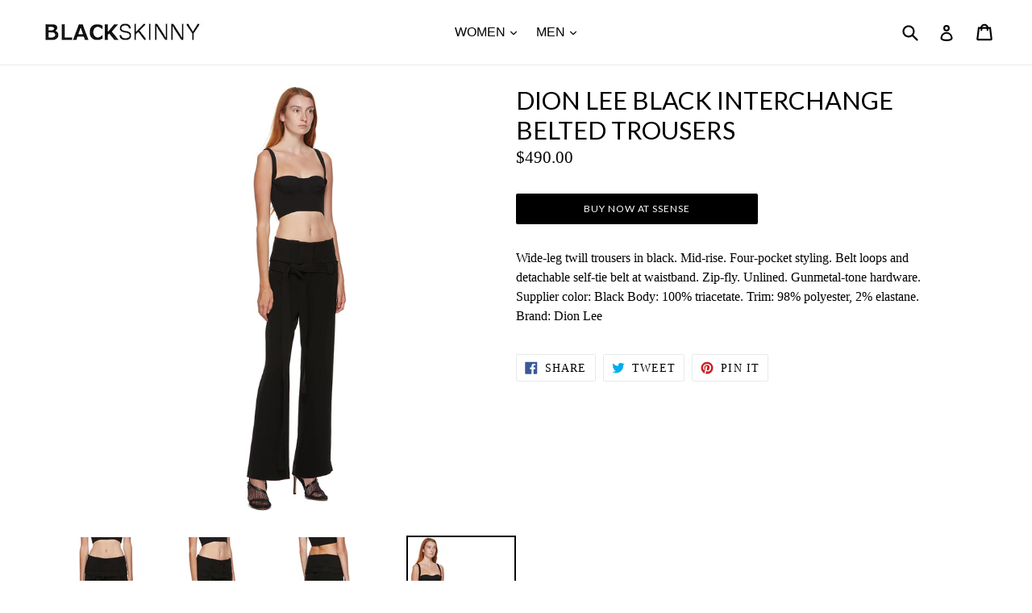

--- FILE ---
content_type: text/html; charset=utf-8
request_url: https://blackskinny.com/products/dion-lee-black-interchange-belted-trousers
body_size: 22121
content:
<!doctype html>
<!--[if IE 9]> <html class="ie9 no-js" lang="en"> <![endif]-->
<!--[if (gt IE 9)|!(IE)]><!--> <html class="no-js" lang="en"> <!--<![endif]-->
<head>
	<!-- Added by AVADA SEO Suite -->
	 

	<!-- /Added by AVADA SEO Suite -->
  <meta charset="utf-8">
  <meta http-equiv="X-UA-Compatible" content="IE=edge,chrome=1">
  <meta name="viewport" content="width=device-width,initial-scale=1">
  <meta name="theme-color" content="#000000">
  <link rel="canonical" href="https://blackskinny.com/products/dion-lee-black-interchange-belted-trousers">

  
    <link rel="shortcut icon" href="//blackskinny.com/cdn/shop/files/BlackSkinny_d357775d-6afa-4ad3-a64c-47f36bcc6aec_32x32.jpg?v=1613746463" type="image/png">
  

  
  <title>
    Dion Lee Black Interchange Belted Trousers
    
    
    
      &ndash; BlackSkinny
    
  </title>

  
    <meta name="description" content="Wide-leg twill trousers in black. Mid-rise. Four-pocket styling. Belt loops and detachable self-tie belt at waistband. Zip-fly. Unlined. Gunmetal-tone hardware. Supplier color: Black Body: 100% triacetate. Trim: 98% polyester, 2% elastane. Brand: Dion Lee">
  

  <!-- /snippets/social-meta-tags.liquid -->




<meta property="og:site_name" content="BlackSkinny">
<meta property="og:url" content="https://blackskinny.com/products/dion-lee-black-interchange-belted-trousers">
<meta property="og:title" content="Dion Lee Black Interchange Belted Trousers">
<meta property="og:type" content="product">
<meta property="og:description" content="Wide-leg twill trousers in black. Mid-rise. Four-pocket styling. Belt loops and detachable self-tie belt at waistband. Zip-fly. Unlined. Gunmetal-tone hardware. Supplier color: Black Body: 100% triacetate. Trim: 98% polyester, 2% elastane. Brand: Dion Lee">

  <meta property="og:price:amount" content="490.00">
  <meta property="og:price:currency" content="USD">

<meta property="og:image" content="http://blackskinny.com/cdn/shop/products/black-interchange-belted-trousers_1200x1200.jpg?v=1639411997"><meta property="og:image" content="http://blackskinny.com/cdn/shop/products/black-interchange-belted-trousers_6627e9d7-671b-41f1-9dff-eb4bac539674_1200x1200.jpg?v=1639411997"><meta property="og:image" content="http://blackskinny.com/cdn/shop/products/black-interchange-belted-trousers_df35693c-d2fc-4740-88c7-5d9ef32643fc_1200x1200.jpg?v=1639411997">
<meta property="og:image:secure_url" content="https://blackskinny.com/cdn/shop/products/black-interchange-belted-trousers_1200x1200.jpg?v=1639411997"><meta property="og:image:secure_url" content="https://blackskinny.com/cdn/shop/products/black-interchange-belted-trousers_6627e9d7-671b-41f1-9dff-eb4bac539674_1200x1200.jpg?v=1639411997"><meta property="og:image:secure_url" content="https://blackskinny.com/cdn/shop/products/black-interchange-belted-trousers_df35693c-d2fc-4740-88c7-5d9ef32643fc_1200x1200.jpg?v=1639411997">


<meta name="twitter:card" content="summary_large_image">
<meta name="twitter:title" content="Dion Lee Black Interchange Belted Trousers">
<meta name="twitter:description" content="Wide-leg twill trousers in black. Mid-rise. Four-pocket styling. Belt loops and detachable self-tie belt at waistband. Zip-fly. Unlined. Gunmetal-tone hardware. Supplier color: Black Body: 100% triacetate. Trim: 98% polyester, 2% elastane. Brand: Dion Lee">


  <link href="//blackskinny.com/cdn/shop/t/14/assets/theme.scss.css?v=133489309994938534971743157625" rel="stylesheet" type="text/css" media="all" />
  

  

    <link href="//fonts.googleapis.com/css?family=Lato:400" rel="stylesheet" type="text/css" media="all" />
  



  <script>
    var theme = {
      strings: {
        addToCart: "Add to cart",
        soldOut: "Sold out",
        unavailable: "Unavailable",
        showMore: "Show More",
        showLess: "Show Less",
        addressError: "Error looking up that address",
        addressNoResults: "No results for that address",
        addressQueryLimit: "You have exceeded the Google API usage limit. Consider upgrading to a \u003ca href=\"https:\/\/developers.google.com\/maps\/premium\/usage-limits\"\u003ePremium Plan\u003c\/a\u003e.",
        authError: "There was a problem authenticating your Google Maps account."
      },
      moneyFormat: "${{amount}}"
    }

    document.documentElement.className = document.documentElement.className.replace('no-js', 'js');
  </script>

  <!--[if (lte IE 9) ]><script src="//blackskinny.com/cdn/shop/t/14/assets/match-media.min.js?v=22265819453975888031743155812" type="text/javascript"></script><![endif]-->

  

  <!--[if (gt IE 9)|!(IE)]><!--><script src="//blackskinny.com/cdn/shop/t/14/assets/lazysizes.js?v=68441465964607740661743155812" async="async"></script><!--<![endif]-->
  <!--[if lte IE 9]><script src="//blackskinny.com/cdn/shop/t/14/assets/lazysizes.min.js?124699"></script><![endif]-->

  <!--[if (gt IE 9)|!(IE)]><!--><script src="//blackskinny.com/cdn/shop/t/14/assets/vendor.js?v=136118274122071307521743155812" defer="defer"></script><!--<![endif]-->
  <!--[if lte IE 9]><script src="//blackskinny.com/cdn/shop/t/14/assets/vendor.js?v=136118274122071307521743155812"></script><![endif]-->

  <!--[if (gt IE 9)|!(IE)]><!--><script src="//blackskinny.com/cdn/shop/t/14/assets/theme.js?v=40514778177909912681743155812" defer="defer"></script><!--<![endif]-->
  <!--[if lte IE 9]><script src="//blackskinny.com/cdn/shop/t/14/assets/theme.js?v=40514778177909912681743155812"></script><![endif]-->

  <script>window.performance && window.performance.mark && window.performance.mark('shopify.content_for_header.start');</script><meta id="shopify-digital-wallet" name="shopify-digital-wallet" content="/26564520/digital_wallets/dialog">
<link rel="alternate" type="application/json+oembed" href="https://blackskinny.com/products/dion-lee-black-interchange-belted-trousers.oembed">
<script async="async" src="/checkouts/internal/preloads.js?locale=en-US"></script>
<script id="shopify-features" type="application/json">{"accessToken":"fff5a4519afef85505e7b941cce48825","betas":["rich-media-storefront-analytics"],"domain":"blackskinny.com","predictiveSearch":true,"shopId":26564520,"locale":"en"}</script>
<script>var Shopify = Shopify || {};
Shopify.shop = "blackskinny-com.myshopify.com";
Shopify.locale = "en";
Shopify.currency = {"active":"USD","rate":"1.0"};
Shopify.country = "US";
Shopify.theme = {"name":"Copy of Debut-Dev copy","id":135784038469,"schema_name":"Debut","schema_version":"1.9.1","theme_store_id":796,"role":"main"};
Shopify.theme.handle = "null";
Shopify.theme.style = {"id":null,"handle":null};
Shopify.cdnHost = "blackskinny.com/cdn";
Shopify.routes = Shopify.routes || {};
Shopify.routes.root = "/";</script>
<script type="module">!function(o){(o.Shopify=o.Shopify||{}).modules=!0}(window);</script>
<script>!function(o){function n(){var o=[];function n(){o.push(Array.prototype.slice.apply(arguments))}return n.q=o,n}var t=o.Shopify=o.Shopify||{};t.loadFeatures=n(),t.autoloadFeatures=n()}(window);</script>
<script id="shop-js-analytics" type="application/json">{"pageType":"product"}</script>
<script defer="defer" async type="module" src="//blackskinny.com/cdn/shopifycloud/shop-js/modules/v2/client.init-shop-cart-sync_DGjqyID6.en.esm.js"></script>
<script defer="defer" async type="module" src="//blackskinny.com/cdn/shopifycloud/shop-js/modules/v2/chunk.common_CM5e3XYf.esm.js"></script>
<script type="module">
  await import("//blackskinny.com/cdn/shopifycloud/shop-js/modules/v2/client.init-shop-cart-sync_DGjqyID6.en.esm.js");
await import("//blackskinny.com/cdn/shopifycloud/shop-js/modules/v2/chunk.common_CM5e3XYf.esm.js");

  window.Shopify.SignInWithShop?.initShopCartSync?.({"fedCMEnabled":true,"windoidEnabled":true});

</script>
<script>(function() {
  var isLoaded = false;
  function asyncLoad() {
    if (isLoaded) return;
    isLoaded = true;
    var urls = ["https:\/\/cloudsearch-1f874.kxcdn.com\/shopify.js?shop=blackskinny-com.myshopify.com"];
    for (var i = 0; i < urls.length; i++) {
      var s = document.createElement('script');
      s.type = 'text/javascript';
      s.async = true;
      s.src = urls[i];
      var x = document.getElementsByTagName('script')[0];
      x.parentNode.insertBefore(s, x);
    }
  };
  if(window.attachEvent) {
    window.attachEvent('onload', asyncLoad);
  } else {
    window.addEventListener('load', asyncLoad, false);
  }
})();</script>
<script id="__st">var __st={"a":26564520,"offset":7200,"reqid":"e5b719cb-5ef2-4b23-be25-6355194d738c-1765960544","pageurl":"blackskinny.com\/products\/dion-lee-black-interchange-belted-trousers","u":"7517fec0f688","p":"product","rtyp":"product","rid":4650108485701};</script>
<script>window.ShopifyPaypalV4VisibilityTracking = true;</script>
<script id="captcha-bootstrap">!function(){'use strict';const t='contact',e='account',n='new_comment',o=[[t,t],['blogs',n],['comments',n],[t,'customer']],c=[[e,'customer_login'],[e,'guest_login'],[e,'recover_customer_password'],[e,'create_customer']],r=t=>t.map((([t,e])=>`form[action*='/${t}']:not([data-nocaptcha='true']) input[name='form_type'][value='${e}']`)).join(','),a=t=>()=>t?[...document.querySelectorAll(t)].map((t=>t.form)):[];function s(){const t=[...o],e=r(t);return a(e)}const i='password',u='form_key',d=['recaptcha-v3-token','g-recaptcha-response','h-captcha-response',i],f=()=>{try{return window.sessionStorage}catch{return}},m='__shopify_v',_=t=>t.elements[u];function p(t,e,n=!1){try{const o=window.sessionStorage,c=JSON.parse(o.getItem(e)),{data:r}=function(t){const{data:e,action:n}=t;return t[m]||n?{data:e,action:n}:{data:t,action:n}}(c);for(const[e,n]of Object.entries(r))t.elements[e]&&(t.elements[e].value=n);n&&o.removeItem(e)}catch(o){console.error('form repopulation failed',{error:o})}}const l='form_type',E='cptcha';function T(t){t.dataset[E]=!0}const w=window,h=w.document,L='Shopify',v='ce_forms',y='captcha';let A=!1;((t,e)=>{const n=(g='f06e6c50-85a8-45c8-87d0-21a2b65856fe',I='https://cdn.shopify.com/shopifycloud/storefront-forms-hcaptcha/ce_storefront_forms_captcha_hcaptcha.v1.5.2.iife.js',D={infoText:'Protected by hCaptcha',privacyText:'Privacy',termsText:'Terms'},(t,e,n)=>{const o=w[L][v],c=o.bindForm;if(c)return c(t,g,e,D).then(n);var r;o.q.push([[t,g,e,D],n]),r=I,A||(h.body.append(Object.assign(h.createElement('script'),{id:'captcha-provider',async:!0,src:r})),A=!0)});var g,I,D;w[L]=w[L]||{},w[L][v]=w[L][v]||{},w[L][v].q=[],w[L][y]=w[L][y]||{},w[L][y].protect=function(t,e){n(t,void 0,e),T(t)},Object.freeze(w[L][y]),function(t,e,n,w,h,L){const[v,y,A,g]=function(t,e,n){const i=e?o:[],u=t?c:[],d=[...i,...u],f=r(d),m=r(i),_=r(d.filter((([t,e])=>n.includes(e))));return[a(f),a(m),a(_),s()]}(w,h,L),I=t=>{const e=t.target;return e instanceof HTMLFormElement?e:e&&e.form},D=t=>v().includes(t);t.addEventListener('submit',(t=>{const e=I(t);if(!e)return;const n=D(e)&&!e.dataset.hcaptchaBound&&!e.dataset.recaptchaBound,o=_(e),c=g().includes(e)&&(!o||!o.value);(n||c)&&t.preventDefault(),c&&!n&&(function(t){try{if(!f())return;!function(t){const e=f();if(!e)return;const n=_(t);if(!n)return;const o=n.value;o&&e.removeItem(o)}(t);const e=Array.from(Array(32),(()=>Math.random().toString(36)[2])).join('');!function(t,e){_(t)||t.append(Object.assign(document.createElement('input'),{type:'hidden',name:u})),t.elements[u].value=e}(t,e),function(t,e){const n=f();if(!n)return;const o=[...t.querySelectorAll(`input[type='${i}']`)].map((({name:t})=>t)),c=[...d,...o],r={};for(const[a,s]of new FormData(t).entries())c.includes(a)||(r[a]=s);n.setItem(e,JSON.stringify({[m]:1,action:t.action,data:r}))}(t,e)}catch(e){console.error('failed to persist form',e)}}(e),e.submit())}));const S=(t,e)=>{t&&!t.dataset[E]&&(n(t,e.some((e=>e===t))),T(t))};for(const o of['focusin','change'])t.addEventListener(o,(t=>{const e=I(t);D(e)&&S(e,y())}));const B=e.get('form_key'),M=e.get(l),P=B&&M;t.addEventListener('DOMContentLoaded',(()=>{const t=y();if(P)for(const e of t)e.elements[l].value===M&&p(e,B);[...new Set([...A(),...v().filter((t=>'true'===t.dataset.shopifyCaptcha))])].forEach((e=>S(e,t)))}))}(h,new URLSearchParams(w.location.search),n,t,e,['guest_login'])})(!0,!0)}();</script>
<script integrity="sha256-52AcMU7V7pcBOXWImdc/TAGTFKeNjmkeM1Pvks/DTgc=" data-source-attribution="shopify.loadfeatures" defer="defer" src="//blackskinny.com/cdn/shopifycloud/storefront/assets/storefront/load_feature-81c60534.js" crossorigin="anonymous"></script>
<script data-source-attribution="shopify.dynamic_checkout.dynamic.init">var Shopify=Shopify||{};Shopify.PaymentButton=Shopify.PaymentButton||{isStorefrontPortableWallets:!0,init:function(){window.Shopify.PaymentButton.init=function(){};var t=document.createElement("script");t.src="https://blackskinny.com/cdn/shopifycloud/portable-wallets/latest/portable-wallets.en.js",t.type="module",document.head.appendChild(t)}};
</script>
<script data-source-attribution="shopify.dynamic_checkout.buyer_consent">
  function portableWalletsHideBuyerConsent(e){var t=document.getElementById("shopify-buyer-consent"),n=document.getElementById("shopify-subscription-policy-button");t&&n&&(t.classList.add("hidden"),t.setAttribute("aria-hidden","true"),n.removeEventListener("click",e))}function portableWalletsShowBuyerConsent(e){var t=document.getElementById("shopify-buyer-consent"),n=document.getElementById("shopify-subscription-policy-button");t&&n&&(t.classList.remove("hidden"),t.removeAttribute("aria-hidden"),n.addEventListener("click",e))}window.Shopify?.PaymentButton&&(window.Shopify.PaymentButton.hideBuyerConsent=portableWalletsHideBuyerConsent,window.Shopify.PaymentButton.showBuyerConsent=portableWalletsShowBuyerConsent);
</script>
<script data-source-attribution="shopify.dynamic_checkout.cart.bootstrap">document.addEventListener("DOMContentLoaded",(function(){function t(){return document.querySelector("shopify-accelerated-checkout-cart, shopify-accelerated-checkout")}if(t())Shopify.PaymentButton.init();else{new MutationObserver((function(e,n){t()&&(Shopify.PaymentButton.init(),n.disconnect())})).observe(document.body,{childList:!0,subtree:!0})}}));
</script>

<script>window.performance && window.performance.mark && window.performance.mark('shopify.content_for_header.end');</script>
<script type="text/javascript">window.moneyFormat = "${{amount}}";
    window.globoAlsoBoughtMoneyFormat = "${{amount}}";
    window.shopCurrency = "USD";
    window.assetsUrl = '//blackskinny.com/cdn/shop/t/14/assets/';
  </script>
  <link href="//blackskinny.com/cdn/shop/t/14/assets/globo.alsobought.aio.min.css?v=91305738823367451501743157681" rel="stylesheet" type="text/css" media="all" />  <script src="//blackskinny.com/cdn/shop/t/14/assets/globo.alsobought.js?v=32215880278075028161743155812" data-instant-track type="text/javascript"></script>
  <script data-instant-track>
    var globoAlsoBought = new globoAlsoBought({
      apiUrl: "https://related-products.globosoftware.net/api",
      shop: "blackskinny-com.myshopify.com",
      domain: "blackskinny.com",
      view_name: 'globo.related',
      cart_properties_name: 'utm_source',
      cart_properties_value: 'globoRelatedProducts',
      manualRecommendations: {},
      discount: false,
      redirect: false,
      exclude_tags: [],
      carousel_items: 6,
      carousel_autoplay: false,
      productBoughtTogether: {
        enable: false,
        limit: 10,
        random: false,
        template: 2,
        thisItem: true,
        conditions: ["vendor","type","collection","tags","global"]
      },
      productRelated: {
        enable: true,
        limit: 15,
        random: false,
        template: 1,
        thisItem: false,
        conditions: ["vendor","type","collection","tags","global"]
      },
      cart: {
        enable: false,
        limit: 10,
        random: false,
        template: 3,
        conditions: ["tags","global"],
        products: []
      },product: {
          id: 4650108485701,
          title: "Dion Lee Black Interchange Belted Trousers",
          handle: "dion-lee-black-interchange-belted-trousers",
          price: 49000,
          compare_at_price: 49000,
          images: ["//blackskinny.com/cdn/shop/products/black-interchange-belted-trousers.jpg?v=1639411997"],
          variants: [{"id":32025487212613,"title":"Default Title","option1":"Default Title","option2":null,"option3":null,"sku":"202417F087031","requires_shipping":true,"taxable":true,"featured_image":{"id":29977931710533,"product_id":4650108485701,"position":4,"created_at":"2021-12-13T18:13:17+02:00","updated_at":"2021-12-13T18:13:17+02:00","alt":"Dion Lee Black Interchange Belted Trousers - Pantalon Ceinturé Interchange de l'échangeur Noir Dion Lee - Dion Lee Black Interchange 벨트 바지","width":328,"height":1392,"src":"\/\/blackskinny.com\/cdn\/shop\/products\/black-interchange-belted-trousers_4be16b9e-1f24-4414-ae62-cca7acab61c2.jpg?v=1639411997","variant_ids":[32025487212613]},"available":true,"name":"Dion Lee Black Interchange Belted Trousers","public_title":null,"options":["Default Title"],"price":49000,"weight":0,"compare_at_price":49000,"inventory_management":null,"barcode":null,"featured_media":{"alt":"Dion Lee Black Interchange Belted Trousers - Pantalon Ceinturé Interchange de l'échangeur Noir Dion Lee - Dion Lee Black Interchange 벨트 바지","id":22227986677829,"position":4,"preview_image":{"aspect_ratio":0.236,"height":1392,"width":328,"src":"\/\/blackskinny.com\/cdn\/shop\/products\/black-interchange-belted-trousers_4be16b9e-1f24-4414-ae62-cca7acab61c2.jpg?v=1639411997"}},"requires_selling_plan":false,"selling_plan_allocations":[]}],
          available: true,
          vendor: "Dion Lee",
          product_type: "Trousers",
          tags: ["Belted","Black","Dion","Dion Lee","Dion Lee Black Interchange Beeted брюки","Dion Lee Black Interchange Belted Trousers","Dion Lee Black Interchange Gürtelrose","Dion Lee Black Interchange 벨트 바지","Dion Lee Black Interchange벨트벨트","Interchange","Lee","Pantalon Ceinturé Interchange de l'échangeur Noir Dion Lee","SSENSE","Trousers","Womens"],
          collection:"clothing"},no_image_url: "https://cdn.shopify.com/s/images/admin/no-image-large.gif"
    });
  </script>
  <script src="//blackskinny.com/cdn/shop/t/14/assets/globo.alsobought.data.js?v=15438297266392056291743155812" data-instant-track type="text/javascript"></script>
  
<!-- BEGIN app block: shopify://apps/avada-seo-suite/blocks/avada-seo/15507c6e-1aa3-45d3-b698-7e175e033440 --><script>
  window.AVADA_SEO_ENABLED = true;
</script><!-- BEGIN app snippet: avada-broken-link-manager --><!-- END app snippet --><!-- BEGIN app snippet: avada-seo-site --><!-- END app snippet --><!-- BEGIN app snippet: avada-robot-onpage --><!-- Avada SEO Robot Onpage -->












<!-- END app snippet --><!-- BEGIN app snippet: avada-frequently-asked-questions -->







<!-- END app snippet --><!-- BEGIN app snippet: avada-custom-css --> <!-- BEGIN Avada SEO custom CSS END -->


<!-- END Avada SEO custom CSS END -->
<!-- END app snippet --><!-- BEGIN app snippet: avada-seo-preload --><script>
  const ignore = ["\/cart","\/account"];
  window.FPConfig = {
      delay: 0,
      ignoreKeywords: ignore || ['/cart', '/account/login', '/account/logout', '/account'],
      maxRPS: 3,
      hoverDelay: 50
  };
</script>

<script src="https://cdn.shopify.com/extensions/019b2183-9b63-76aa-a22f-105698880d81/avada-seo-suite-215/assets/flying-pages.js" defer="defer"></script>


<!-- END app snippet --><!-- BEGIN app snippet: avada-loading --><style>
  @keyframes avada-rotate {
    0% { transform: rotate(0); }
    100% { transform: rotate(360deg); }
  }

  @keyframes avada-fade-out {
    0% { opacity: 1; visibility: visible; }
    100% { opacity: 0; visibility: hidden; }
  }

  .Avada-LoadingScreen {
    display: none;
    width: 100%;
    height: 100vh;
    top: 0;
    position: fixed;
    z-index: 9999;
    display: flex;
    align-items: center;
    justify-content: center;
  
    background-image: url();
    background-position: center;
    background-size: cover;
    background-repeat: no-repeat;
  
  }

  .Avada-LoadingScreen svg {
    animation: avada-rotate 1s linear infinite;
    width: px;
    height: px;
  }
</style>
<script>
  const themeId = Shopify.theme.id;
  const loadingSettingsValue = null;
  const loadingType = loadingSettingsValue?.loadingType;
  function renderLoading() {
    new MutationObserver((mutations, observer) => {
      if (document.body) {
        observer.disconnect();
        const loadingDiv = document.createElement('div');
        loadingDiv.className = 'Avada-LoadingScreen';
        if(loadingType === 'custom_logo' || loadingType === 'favicon_logo') {
          const srcLoadingImage = loadingSettingsValue?.customLogoThemeIds[themeId] || '';
          if(srcLoadingImage) {
            loadingDiv.innerHTML = `
            <img alt="Avada logo"  height="600px" loading="eager" fetchpriority="high"
              src="${srcLoadingImage}&width=600"
              width="600px" />
              `
          }
        }
        if(loadingType === 'circle') {
          loadingDiv.innerHTML = `
        <svg viewBox="0 0 40 40" fill="none" xmlns="http://www.w3.org/2000/svg">
          <path d="M20 3.75C11.0254 3.75 3.75 11.0254 3.75 20C3.75 21.0355 2.91053 21.875 1.875 21.875C0.839475 21.875 0 21.0355 0 20C0 8.9543 8.9543 0 20 0C31.0457 0 40 8.9543 40 20C40 31.0457 31.0457 40 20 40C18.9645 40 18.125 39.1605 18.125 38.125C18.125 37.0895 18.9645 36.25 20 36.25C28.9748 36.25 36.25 28.9748 36.25 20C36.25 11.0254 28.9748 3.75 20 3.75Z" fill=""/>
        </svg>
      `;
        }

        document.body.insertBefore(loadingDiv, document.body.firstChild || null);
        const e = '';
        const t = '';
        const o = 'first' === t;
        const a = sessionStorage.getItem('isShowLoadingAvada');
        const n = document.querySelector('.Avada-LoadingScreen');
        if (a && o) return (n.style.display = 'none');
        n.style.display = 'flex';
        const i = document.body;
        i.style.overflow = 'hidden';
        const l = () => {
          i.style.overflow = 'auto';
          n.style.animation = 'avada-fade-out 1s ease-out forwards';
          setTimeout(() => {
            n.style.display = 'none';
          }, 1000);
        };
        if ((o && !a && sessionStorage.setItem('isShowLoadingAvada', true), 'duration_auto' === e)) {
          window.onload = function() {
            l();
          };
          return;
        }
        setTimeout(() => {
          l();
        }, 1000 * e);
      }
    }).observe(document.documentElement, { childList: true, subtree: true });
  };
  function isNullish(value) {
    return value === null || value === undefined;
  }
  const themeIds = '';
  const themeIdsArray = themeIds ? themeIds.split(',') : [];

  if(!isNullish(themeIds) && themeIdsArray.includes(themeId.toString()) && loadingSettingsValue?.enabled) {
    renderLoading();
  }

  if(isNullish(loadingSettingsValue?.themeIds) && loadingSettingsValue?.enabled) {
    renderLoading();
  }
</script>
<!-- END app snippet --><!-- BEGIN app snippet: avada-seo-social-post --><!-- END app snippet -->
<!-- END app block --><link href="https://monorail-edge.shopifysvc.com" rel="dns-prefetch">
<script>(function(){if ("sendBeacon" in navigator && "performance" in window) {try {var session_token_from_headers = performance.getEntriesByType('navigation')[0].serverTiming.find(x => x.name == '_s').description;} catch {var session_token_from_headers = undefined;}var session_cookie_matches = document.cookie.match(/_shopify_s=([^;]*)/);var session_token_from_cookie = session_cookie_matches && session_cookie_matches.length === 2 ? session_cookie_matches[1] : "";var session_token = session_token_from_headers || session_token_from_cookie || "";function handle_abandonment_event(e) {var entries = performance.getEntries().filter(function(entry) {return /monorail-edge.shopifysvc.com/.test(entry.name);});if (!window.abandonment_tracked && entries.length === 0) {window.abandonment_tracked = true;var currentMs = Date.now();var navigation_start = performance.timing.navigationStart;var payload = {shop_id: 26564520,url: window.location.href,navigation_start,duration: currentMs - navigation_start,session_token,page_type: "product"};window.navigator.sendBeacon("https://monorail-edge.shopifysvc.com/v1/produce", JSON.stringify({schema_id: "online_store_buyer_site_abandonment/1.1",payload: payload,metadata: {event_created_at_ms: currentMs,event_sent_at_ms: currentMs}}));}}window.addEventListener('pagehide', handle_abandonment_event);}}());</script>
<script id="web-pixels-manager-setup">(function e(e,d,r,n,o){if(void 0===o&&(o={}),!Boolean(null===(a=null===(i=window.Shopify)||void 0===i?void 0:i.analytics)||void 0===a?void 0:a.replayQueue)){var i,a;window.Shopify=window.Shopify||{};var t=window.Shopify;t.analytics=t.analytics||{};var s=t.analytics;s.replayQueue=[],s.publish=function(e,d,r){return s.replayQueue.push([e,d,r]),!0};try{self.performance.mark("wpm:start")}catch(e){}var l=function(){var e={modern:/Edge?\/(1{2}[4-9]|1[2-9]\d|[2-9]\d{2}|\d{4,})\.\d+(\.\d+|)|Firefox\/(1{2}[4-9]|1[2-9]\d|[2-9]\d{2}|\d{4,})\.\d+(\.\d+|)|Chrom(ium|e)\/(9{2}|\d{3,})\.\d+(\.\d+|)|(Maci|X1{2}).+ Version\/(15\.\d+|(1[6-9]|[2-9]\d|\d{3,})\.\d+)([,.]\d+|)( \(\w+\)|)( Mobile\/\w+|) Safari\/|Chrome.+OPR\/(9{2}|\d{3,})\.\d+\.\d+|(CPU[ +]OS|iPhone[ +]OS|CPU[ +]iPhone|CPU IPhone OS|CPU iPad OS)[ +]+(15[._]\d+|(1[6-9]|[2-9]\d|\d{3,})[._]\d+)([._]\d+|)|Android:?[ /-](13[3-9]|1[4-9]\d|[2-9]\d{2}|\d{4,})(\.\d+|)(\.\d+|)|Android.+Firefox\/(13[5-9]|1[4-9]\d|[2-9]\d{2}|\d{4,})\.\d+(\.\d+|)|Android.+Chrom(ium|e)\/(13[3-9]|1[4-9]\d|[2-9]\d{2}|\d{4,})\.\d+(\.\d+|)|SamsungBrowser\/([2-9]\d|\d{3,})\.\d+/,legacy:/Edge?\/(1[6-9]|[2-9]\d|\d{3,})\.\d+(\.\d+|)|Firefox\/(5[4-9]|[6-9]\d|\d{3,})\.\d+(\.\d+|)|Chrom(ium|e)\/(5[1-9]|[6-9]\d|\d{3,})\.\d+(\.\d+|)([\d.]+$|.*Safari\/(?![\d.]+ Edge\/[\d.]+$))|(Maci|X1{2}).+ Version\/(10\.\d+|(1[1-9]|[2-9]\d|\d{3,})\.\d+)([,.]\d+|)( \(\w+\)|)( Mobile\/\w+|) Safari\/|Chrome.+OPR\/(3[89]|[4-9]\d|\d{3,})\.\d+\.\d+|(CPU[ +]OS|iPhone[ +]OS|CPU[ +]iPhone|CPU IPhone OS|CPU iPad OS)[ +]+(10[._]\d+|(1[1-9]|[2-9]\d|\d{3,})[._]\d+)([._]\d+|)|Android:?[ /-](13[3-9]|1[4-9]\d|[2-9]\d{2}|\d{4,})(\.\d+|)(\.\d+|)|Mobile Safari.+OPR\/([89]\d|\d{3,})\.\d+\.\d+|Android.+Firefox\/(13[5-9]|1[4-9]\d|[2-9]\d{2}|\d{4,})\.\d+(\.\d+|)|Android.+Chrom(ium|e)\/(13[3-9]|1[4-9]\d|[2-9]\d{2}|\d{4,})\.\d+(\.\d+|)|Android.+(UC? ?Browser|UCWEB|U3)[ /]?(15\.([5-9]|\d{2,})|(1[6-9]|[2-9]\d|\d{3,})\.\d+)\.\d+|SamsungBrowser\/(5\.\d+|([6-9]|\d{2,})\.\d+)|Android.+MQ{2}Browser\/(14(\.(9|\d{2,})|)|(1[5-9]|[2-9]\d|\d{3,})(\.\d+|))(\.\d+|)|K[Aa][Ii]OS\/(3\.\d+|([4-9]|\d{2,})\.\d+)(\.\d+|)/},d=e.modern,r=e.legacy,n=navigator.userAgent;return n.match(d)?"modern":n.match(r)?"legacy":"unknown"}(),u="modern"===l?"modern":"legacy",c=(null!=n?n:{modern:"",legacy:""})[u],f=function(e){return[e.baseUrl,"/wpm","/b",e.hashVersion,"modern"===e.buildTarget?"m":"l",".js"].join("")}({baseUrl:d,hashVersion:r,buildTarget:u}),m=function(e){var d=e.version,r=e.bundleTarget,n=e.surface,o=e.pageUrl,i=e.monorailEndpoint;return{emit:function(e){var a=e.status,t=e.errorMsg,s=(new Date).getTime(),l=JSON.stringify({metadata:{event_sent_at_ms:s},events:[{schema_id:"web_pixels_manager_load/3.1",payload:{version:d,bundle_target:r,page_url:o,status:a,surface:n,error_msg:t},metadata:{event_created_at_ms:s}}]});if(!i)return console&&console.warn&&console.warn("[Web Pixels Manager] No Monorail endpoint provided, skipping logging."),!1;try{return self.navigator.sendBeacon.bind(self.navigator)(i,l)}catch(e){}var u=new XMLHttpRequest;try{return u.open("POST",i,!0),u.setRequestHeader("Content-Type","text/plain"),u.send(l),!0}catch(e){return console&&console.warn&&console.warn("[Web Pixels Manager] Got an unhandled error while logging to Monorail."),!1}}}}({version:r,bundleTarget:l,surface:e.surface,pageUrl:self.location.href,monorailEndpoint:e.monorailEndpoint});try{o.browserTarget=l,function(e){var d=e.src,r=e.async,n=void 0===r||r,o=e.onload,i=e.onerror,a=e.sri,t=e.scriptDataAttributes,s=void 0===t?{}:t,l=document.createElement("script"),u=document.querySelector("head"),c=document.querySelector("body");if(l.async=n,l.src=d,a&&(l.integrity=a,l.crossOrigin="anonymous"),s)for(var f in s)if(Object.prototype.hasOwnProperty.call(s,f))try{l.dataset[f]=s[f]}catch(e){}if(o&&l.addEventListener("load",o),i&&l.addEventListener("error",i),u)u.appendChild(l);else{if(!c)throw new Error("Did not find a head or body element to append the script");c.appendChild(l)}}({src:f,async:!0,onload:function(){if(!function(){var e,d;return Boolean(null===(d=null===(e=window.Shopify)||void 0===e?void 0:e.analytics)||void 0===d?void 0:d.initialized)}()){var d=window.webPixelsManager.init(e)||void 0;if(d){var r=window.Shopify.analytics;r.replayQueue.forEach((function(e){var r=e[0],n=e[1],o=e[2];d.publishCustomEvent(r,n,o)})),r.replayQueue=[],r.publish=d.publishCustomEvent,r.visitor=d.visitor,r.initialized=!0}}},onerror:function(){return m.emit({status:"failed",errorMsg:"".concat(f," has failed to load")})},sri:function(e){var d=/^sha384-[A-Za-z0-9+/=]+$/;return"string"==typeof e&&d.test(e)}(c)?c:"",scriptDataAttributes:o}),m.emit({status:"loading"})}catch(e){m.emit({status:"failed",errorMsg:(null==e?void 0:e.message)||"Unknown error"})}}})({shopId: 26564520,storefrontBaseUrl: "https://blackskinny.com",extensionsBaseUrl: "https://extensions.shopifycdn.com/cdn/shopifycloud/web-pixels-manager",monorailEndpoint: "https://monorail-edge.shopifysvc.com/unstable/produce_batch",surface: "storefront-renderer",enabledBetaFlags: ["2dca8a86"],webPixelsConfigList: [{"id":"75169861","eventPayloadVersion":"v1","runtimeContext":"LAX","scriptVersion":"1","type":"CUSTOM","privacyPurposes":["ANALYTICS"],"name":"Google Analytics tag (migrated)"},{"id":"shopify-app-pixel","configuration":"{}","eventPayloadVersion":"v1","runtimeContext":"STRICT","scriptVersion":"0450","apiClientId":"shopify-pixel","type":"APP","privacyPurposes":["ANALYTICS","MARKETING"]},{"id":"shopify-custom-pixel","eventPayloadVersion":"v1","runtimeContext":"LAX","scriptVersion":"0450","apiClientId":"shopify-pixel","type":"CUSTOM","privacyPurposes":["ANALYTICS","MARKETING"]}],isMerchantRequest: false,initData: {"shop":{"name":"BlackSkinny","paymentSettings":{"currencyCode":"USD"},"myshopifyDomain":"blackskinny-com.myshopify.com","countryCode":"ZA","storefrontUrl":"https:\/\/blackskinny.com"},"customer":null,"cart":null,"checkout":null,"productVariants":[{"price":{"amount":490.0,"currencyCode":"USD"},"product":{"title":"Dion Lee Black Interchange Belted Trousers","vendor":"Dion Lee","id":"4650108485701","untranslatedTitle":"Dion Lee Black Interchange Belted Trousers","url":"\/products\/dion-lee-black-interchange-belted-trousers","type":"Trousers"},"id":"32025487212613","image":{"src":"\/\/blackskinny.com\/cdn\/shop\/products\/black-interchange-belted-trousers_4be16b9e-1f24-4414-ae62-cca7acab61c2.jpg?v=1639411997"},"sku":"202417F087031","title":"Default Title","untranslatedTitle":"Default Title"}],"purchasingCompany":null},},"https://blackskinny.com/cdn","ae1676cfwd2530674p4253c800m34e853cb",{"modern":"","legacy":""},{"shopId":"26564520","storefrontBaseUrl":"https:\/\/blackskinny.com","extensionBaseUrl":"https:\/\/extensions.shopifycdn.com\/cdn\/shopifycloud\/web-pixels-manager","surface":"storefront-renderer","enabledBetaFlags":"[\"2dca8a86\"]","isMerchantRequest":"false","hashVersion":"ae1676cfwd2530674p4253c800m34e853cb","publish":"custom","events":"[[\"page_viewed\",{}],[\"product_viewed\",{\"productVariant\":{\"price\":{\"amount\":490.0,\"currencyCode\":\"USD\"},\"product\":{\"title\":\"Dion Lee Black Interchange Belted Trousers\",\"vendor\":\"Dion Lee\",\"id\":\"4650108485701\",\"untranslatedTitle\":\"Dion Lee Black Interchange Belted Trousers\",\"url\":\"\/products\/dion-lee-black-interchange-belted-trousers\",\"type\":\"Trousers\"},\"id\":\"32025487212613\",\"image\":{\"src\":\"\/\/blackskinny.com\/cdn\/shop\/products\/black-interchange-belted-trousers_4be16b9e-1f24-4414-ae62-cca7acab61c2.jpg?v=1639411997\"},\"sku\":\"202417F087031\",\"title\":\"Default Title\",\"untranslatedTitle\":\"Default Title\"}}]]"});</script><script>
  window.ShopifyAnalytics = window.ShopifyAnalytics || {};
  window.ShopifyAnalytics.meta = window.ShopifyAnalytics.meta || {};
  window.ShopifyAnalytics.meta.currency = 'USD';
  var meta = {"product":{"id":4650108485701,"gid":"gid:\/\/shopify\/Product\/4650108485701","vendor":"Dion Lee","type":"Trousers","variants":[{"id":32025487212613,"price":49000,"name":"Dion Lee Black Interchange Belted Trousers","public_title":null,"sku":"202417F087031"}],"remote":false},"page":{"pageType":"product","resourceType":"product","resourceId":4650108485701}};
  for (var attr in meta) {
    window.ShopifyAnalytics.meta[attr] = meta[attr];
  }
</script>
<script class="analytics">
  (function () {
    var customDocumentWrite = function(content) {
      var jquery = null;

      if (window.jQuery) {
        jquery = window.jQuery;
      } else if (window.Checkout && window.Checkout.$) {
        jquery = window.Checkout.$;
      }

      if (jquery) {
        jquery('body').append(content);
      }
    };

    var hasLoggedConversion = function(token) {
      if (token) {
        return document.cookie.indexOf('loggedConversion=' + token) !== -1;
      }
      return false;
    }

    var setCookieIfConversion = function(token) {
      if (token) {
        var twoMonthsFromNow = new Date(Date.now());
        twoMonthsFromNow.setMonth(twoMonthsFromNow.getMonth() + 2);

        document.cookie = 'loggedConversion=' + token + '; expires=' + twoMonthsFromNow;
      }
    }

    var trekkie = window.ShopifyAnalytics.lib = window.trekkie = window.trekkie || [];
    if (trekkie.integrations) {
      return;
    }
    trekkie.methods = [
      'identify',
      'page',
      'ready',
      'track',
      'trackForm',
      'trackLink'
    ];
    trekkie.factory = function(method) {
      return function() {
        var args = Array.prototype.slice.call(arguments);
        args.unshift(method);
        trekkie.push(args);
        return trekkie;
      };
    };
    for (var i = 0; i < trekkie.methods.length; i++) {
      var key = trekkie.methods[i];
      trekkie[key] = trekkie.factory(key);
    }
    trekkie.load = function(config) {
      trekkie.config = config || {};
      trekkie.config.initialDocumentCookie = document.cookie;
      var first = document.getElementsByTagName('script')[0];
      var script = document.createElement('script');
      script.type = 'text/javascript';
      script.onerror = function(e) {
        var scriptFallback = document.createElement('script');
        scriptFallback.type = 'text/javascript';
        scriptFallback.onerror = function(error) {
                var Monorail = {
      produce: function produce(monorailDomain, schemaId, payload) {
        var currentMs = new Date().getTime();
        var event = {
          schema_id: schemaId,
          payload: payload,
          metadata: {
            event_created_at_ms: currentMs,
            event_sent_at_ms: currentMs
          }
        };
        return Monorail.sendRequest("https://" + monorailDomain + "/v1/produce", JSON.stringify(event));
      },
      sendRequest: function sendRequest(endpointUrl, payload) {
        // Try the sendBeacon API
        if (window && window.navigator && typeof window.navigator.sendBeacon === 'function' && typeof window.Blob === 'function' && !Monorail.isIos12()) {
          var blobData = new window.Blob([payload], {
            type: 'text/plain'
          });

          if (window.navigator.sendBeacon(endpointUrl, blobData)) {
            return true;
          } // sendBeacon was not successful

        } // XHR beacon

        var xhr = new XMLHttpRequest();

        try {
          xhr.open('POST', endpointUrl);
          xhr.setRequestHeader('Content-Type', 'text/plain');
          xhr.send(payload);
        } catch (e) {
          console.log(e);
        }

        return false;
      },
      isIos12: function isIos12() {
        return window.navigator.userAgent.lastIndexOf('iPhone; CPU iPhone OS 12_') !== -1 || window.navigator.userAgent.lastIndexOf('iPad; CPU OS 12_') !== -1;
      }
    };
    Monorail.produce('monorail-edge.shopifysvc.com',
      'trekkie_storefront_load_errors/1.1',
      {shop_id: 26564520,
      theme_id: 135784038469,
      app_name: "storefront",
      context_url: window.location.href,
      source_url: "//blackskinny.com/cdn/s/trekkie.storefront.23b90327a0b2c94129db92772d2925a9b88e09c5.min.js"});

        };
        scriptFallback.async = true;
        scriptFallback.src = '//blackskinny.com/cdn/s/trekkie.storefront.23b90327a0b2c94129db92772d2925a9b88e09c5.min.js';
        first.parentNode.insertBefore(scriptFallback, first);
      };
      script.async = true;
      script.src = '//blackskinny.com/cdn/s/trekkie.storefront.23b90327a0b2c94129db92772d2925a9b88e09c5.min.js';
      first.parentNode.insertBefore(script, first);
    };
    trekkie.load(
      {"Trekkie":{"appName":"storefront","development":false,"defaultAttributes":{"shopId":26564520,"isMerchantRequest":null,"themeId":135784038469,"themeCityHash":"17387556064758613451","contentLanguage":"en","currency":"USD","eventMetadataId":"64b56f7f-64f6-4b6c-9418-d52146ba28e7"},"isServerSideCookieWritingEnabled":true,"monorailRegion":"shop_domain","enabledBetaFlags":["65f19447"]},"Session Attribution":{},"S2S":{"facebookCapiEnabled":false,"source":"trekkie-storefront-renderer","apiClientId":580111}}
    );

    var loaded = false;
    trekkie.ready(function() {
      if (loaded) return;
      loaded = true;

      window.ShopifyAnalytics.lib = window.trekkie;

      var originalDocumentWrite = document.write;
      document.write = customDocumentWrite;
      try { window.ShopifyAnalytics.merchantGoogleAnalytics.call(this); } catch(error) {};
      document.write = originalDocumentWrite;

      window.ShopifyAnalytics.lib.page(null,{"pageType":"product","resourceType":"product","resourceId":4650108485701,"shopifyEmitted":true});

      var match = window.location.pathname.match(/checkouts\/(.+)\/(thank_you|post_purchase)/)
      var token = match? match[1]: undefined;
      if (!hasLoggedConversion(token)) {
        setCookieIfConversion(token);
        window.ShopifyAnalytics.lib.track("Viewed Product",{"currency":"USD","variantId":32025487212613,"productId":4650108485701,"productGid":"gid:\/\/shopify\/Product\/4650108485701","name":"Dion Lee Black Interchange Belted Trousers","price":"490.00","sku":"202417F087031","brand":"Dion Lee","variant":null,"category":"Trousers","nonInteraction":true,"remote":false},undefined,undefined,{"shopifyEmitted":true});
      window.ShopifyAnalytics.lib.track("monorail:\/\/trekkie_storefront_viewed_product\/1.1",{"currency":"USD","variantId":32025487212613,"productId":4650108485701,"productGid":"gid:\/\/shopify\/Product\/4650108485701","name":"Dion Lee Black Interchange Belted Trousers","price":"490.00","sku":"202417F087031","brand":"Dion Lee","variant":null,"category":"Trousers","nonInteraction":true,"remote":false,"referer":"https:\/\/blackskinny.com\/products\/dion-lee-black-interchange-belted-trousers"});
      }
    });


        var eventsListenerScript = document.createElement('script');
        eventsListenerScript.async = true;
        eventsListenerScript.src = "//blackskinny.com/cdn/shopifycloud/storefront/assets/shop_events_listener-3da45d37.js";
        document.getElementsByTagName('head')[0].appendChild(eventsListenerScript);

})();</script>
  <script>
  if (!window.ga || (window.ga && typeof window.ga !== 'function')) {
    window.ga = function ga() {
      (window.ga.q = window.ga.q || []).push(arguments);
      if (window.Shopify && window.Shopify.analytics && typeof window.Shopify.analytics.publish === 'function') {
        window.Shopify.analytics.publish("ga_stub_called", {}, {sendTo: "google_osp_migration"});
      }
      console.error("Shopify's Google Analytics stub called with:", Array.from(arguments), "\nSee https://help.shopify.com/manual/promoting-marketing/pixels/pixel-migration#google for more information.");
    };
    if (window.Shopify && window.Shopify.analytics && typeof window.Shopify.analytics.publish === 'function') {
      window.Shopify.analytics.publish("ga_stub_initialized", {}, {sendTo: "google_osp_migration"});
    }
  }
</script>
<script
  defer
  src="https://blackskinny.com/cdn/shopifycloud/perf-kit/shopify-perf-kit-2.1.2.min.js"
  data-application="storefront-renderer"
  data-shop-id="26564520"
  data-render-region="gcp-us-central1"
  data-page-type="product"
  data-theme-instance-id="135784038469"
  data-theme-name="Debut"
  data-theme-version="1.9.1"
  data-monorail-region="shop_domain"
  data-resource-timing-sampling-rate="10"
  data-shs="true"
  data-shs-beacon="true"
  data-shs-export-with-fetch="true"
  data-shs-logs-sample-rate="1"
  data-shs-beacon-endpoint="https://blackskinny.com/api/collect"
></script>
</head>

<body class="template-product">
  
<!-- Google Tag Manager (noscript) -->
<noscript><iframe src="https://www.googletagmanager.com/ns.html?id=GTM-TB8FZ5V"
height="0" width="0" style="display:none;visibility:hidden"></iframe></noscript>
<!-- End Google Tag Manager (noscript) -->

  <a class="in-page-link visually-hidden skip-link" href="#MainContent">Skip to content</a>

  <div id="SearchDrawer" class="search-bar drawer drawer--top">
    <div class="search-bar__table">
      <div class="search-bar__table-cell search-bar__form-wrapper">
        <form class="search search-bar__form" action="/search" method="get" role="search">
          <button class="search-bar__submit search__submit btn--link" type="submit">
            <svg aria-hidden="true" focusable="false" role="presentation" class="icon icon-search" viewBox="0 0 37 40"><path d="M35.6 36l-9.8-9.8c4.1-5.4 3.6-13.2-1.3-18.1-5.4-5.4-14.2-5.4-19.7 0-5.4 5.4-5.4 14.2 0 19.7 2.6 2.6 6.1 4.1 9.8 4.1 3 0 5.9-1 8.3-2.8l9.8 9.8c.4.4.9.6 1.4.6s1-.2 1.4-.6c.9-.9.9-2.1.1-2.9zm-20.9-8.2c-2.6 0-5.1-1-7-2.9-3.9-3.9-3.9-10.1 0-14C9.6 9 12.2 8 14.7 8s5.1 1 7 2.9c3.9 3.9 3.9 10.1 0 14-1.9 1.9-4.4 2.9-7 2.9z"/></svg>
            <span class="icon__fallback-text">Submit</span>
          </button>
          <input class="search__input search-bar__input" type="search" name="q" value="" placeholder="Search" aria-label="Search">
        </form>
      </div>
      <div class="search-bar__table-cell text-right">
        <button type="button" class="btn--link search-bar__close js-drawer-close">
          <svg aria-hidden="true" focusable="false" role="presentation" class="icon icon-close" viewBox="0 0 37 40"><path d="M21.3 23l11-11c.8-.8.8-2 0-2.8-.8-.8-2-.8-2.8 0l-11 11-11-11c-.8-.8-2-.8-2.8 0-.8.8-.8 2 0 2.8l11 11-11 11c-.8.8-.8 2 0 2.8.4.4.9.6 1.4.6s1-.2 1.4-.6l11-11 11 11c.4.4.9.6 1.4.6s1-.2 1.4-.6c.8-.8.8-2 0-2.8l-11-11z"/></svg>
          <span class="icon__fallback-text">Close search</span>
        </button>
      </div>
    </div>
  </div>

  <div id="shopify-section-header" class="shopify-section">

<div data-section-id="header" data-section-type="header-section">
  <nav class="mobile-nav-wrapper medium-up--hide" role="navigation">
    <ul id="MobileNav" class="mobile-nav">
      
<li class="mobile-nav__item border-bottom">
          
            <button type="button" class="btn--link js-toggle-submenu mobile-nav__link" data-target="women-1" data-level="1">
              WOMEN
              <div class="mobile-nav__icon">
                <svg aria-hidden="true" focusable="false" role="presentation" class="icon icon-chevron-right" viewBox="0 0 284.49 498.98"><defs><style>.cls-1{fill:#231f20}</style></defs><path class="cls-1" d="M223.18 628.49a35 35 0 0 1-24.75-59.75L388.17 379 198.43 189.26a35 35 0 0 1 49.5-49.5l214.49 214.49a35 35 0 0 1 0 49.5L247.93 618.24a34.89 34.89 0 0 1-24.75 10.25z" transform="translate(-188.18 -129.51)"/></svg>
                <span class="icon__fallback-text">expand</span>
              </div>
            </button>
            <ul class="mobile-nav__dropdown" data-parent="women-1" data-level="2">
              <li class="mobile-nav__item border-bottom">
                <div class="mobile-nav__table">
                  <div class="mobile-nav__table-cell mobile-nav__return">
                    <button class="btn--link js-toggle-submenu mobile-nav__return-btn" type="button">
                      <svg aria-hidden="true" focusable="false" role="presentation" class="icon icon-chevron-left" viewBox="0 0 284.49 498.98"><defs><style>.cls-1{fill:#231f20}</style></defs><path class="cls-1" d="M437.67 129.51a35 35 0 0 1 24.75 59.75L272.67 379l189.75 189.74a35 35 0 1 1-49.5 49.5L198.43 403.75a35 35 0 0 1 0-49.5l214.49-214.49a34.89 34.89 0 0 1 24.75-10.25z" transform="translate(-188.18 -129.51)"/></svg>
                      <span class="icon__fallback-text">collapse</span>
                    </button>
                  </div>
                  <a href="/collections/clothing" class="mobile-nav__sublist-link mobile-nav__sublist-header">
                    WOMEN
                  </a>
                </div>
              </li>

              
                

                <li class="mobile-nav__item border-bottom">
                  
                    <button type="button" class="btn--link js-toggle-submenu mobile-nav__link mobile-nav__sublist-link" data-target="shoes-1-1">
                      SHOES
                      <div class="mobile-nav__icon">
                        <svg aria-hidden="true" focusable="false" role="presentation" class="icon icon-chevron-right" viewBox="0 0 284.49 498.98"><defs><style>.cls-1{fill:#231f20}</style></defs><path class="cls-1" d="M223.18 628.49a35 35 0 0 1-24.75-59.75L388.17 379 198.43 189.26a35 35 0 0 1 49.5-49.5l214.49 214.49a35 35 0 0 1 0 49.5L247.93 618.24a34.89 34.89 0 0 1-24.75 10.25z" transform="translate(-188.18 -129.51)"/></svg>
                        <span class="icon__fallback-text">expand</span>
                      </div>
                    </button>
                    <ul class="mobile-nav__dropdown" data-parent="shoes-1-1" data-level="3">
                      <li class="mobile-nav__item border-bottom">
                        <div class="mobile-nav__table">
                          <div class="mobile-nav__table-cell mobile-nav__return">
                            <button type="button" class="btn--link js-toggle-submenu mobile-nav__return-btn" data-target="women-1">
                              <svg aria-hidden="true" focusable="false" role="presentation" class="icon icon-chevron-left" viewBox="0 0 284.49 498.98"><defs><style>.cls-1{fill:#231f20}</style></defs><path class="cls-1" d="M437.67 129.51a35 35 0 0 1 24.75 59.75L272.67 379l189.75 189.74a35 35 0 1 1-49.5 49.5L198.43 403.75a35 35 0 0 1 0-49.5l214.49-214.49a34.89 34.89 0 0 1 24.75-10.25z" transform="translate(-188.18 -129.51)"/></svg>
                              <span class="icon__fallback-text">collapse</span>
                            </button>
                          </div>
                          <a href="/collections/shoes" class="mobile-nav__sublist-link mobile-nav__sublist-header">
                            SHOES
                          </a>
                        </div>
                      </li>
                      
                        <li class="mobile-nav__item border-bottom">
                          <a href="/collections/shoes" class="mobile-nav__sublist-link">
                            All Shoes
                          </a>
                        </li>
                      
                        <li class="mobile-nav__item border-bottom">
                          <a href="/collections/boots-1" class="mobile-nav__sublist-link">
                            Boots
                          </a>
                        </li>
                      
                        <li class="mobile-nav__item border-bottom">
                          <a href="/collections/flats" class="mobile-nav__sublist-link">
                            Flats
                          </a>
                        </li>
                      
                        <li class="mobile-nav__item border-bottom">
                          <a href="/collections/heels" class="mobile-nav__sublist-link">
                            Heels
                          </a>
                        </li>
                      
                        <li class="mobile-nav__item border-bottom">
                          <a href="/collections/sandals" class="mobile-nav__sublist-link">
                            Sandals
                          </a>
                        </li>
                      
                        <li class="mobile-nav__item border-bottom">
                          <a href="/collections/sneakers" class="mobile-nav__sublist-link">
                            Sneakers
                          </a>
                        </li>
                      
                        <li class="mobile-nav__item">
                          <a href="/collections/sale" class="mobile-nav__sublist-link">
                            SALE on Shoes
                          </a>
                        </li>
                      
                    </ul>
                  
                </li>
              
                

                <li class="mobile-nav__item border-bottom">
                  
                    <button type="button" class="btn--link js-toggle-submenu mobile-nav__link mobile-nav__sublist-link" data-target="clothing-1-2">
                      CLOTHING
                      <div class="mobile-nav__icon">
                        <svg aria-hidden="true" focusable="false" role="presentation" class="icon icon-chevron-right" viewBox="0 0 284.49 498.98"><defs><style>.cls-1{fill:#231f20}</style></defs><path class="cls-1" d="M223.18 628.49a35 35 0 0 1-24.75-59.75L388.17 379 198.43 189.26a35 35 0 0 1 49.5-49.5l214.49 214.49a35 35 0 0 1 0 49.5L247.93 618.24a34.89 34.89 0 0 1-24.75 10.25z" transform="translate(-188.18 -129.51)"/></svg>
                        <span class="icon__fallback-text">expand</span>
                      </div>
                    </button>
                    <ul class="mobile-nav__dropdown" data-parent="clothing-1-2" data-level="3">
                      <li class="mobile-nav__item border-bottom">
                        <div class="mobile-nav__table">
                          <div class="mobile-nav__table-cell mobile-nav__return">
                            <button type="button" class="btn--link js-toggle-submenu mobile-nav__return-btn" data-target="women-1">
                              <svg aria-hidden="true" focusable="false" role="presentation" class="icon icon-chevron-left" viewBox="0 0 284.49 498.98"><defs><style>.cls-1{fill:#231f20}</style></defs><path class="cls-1" d="M437.67 129.51a35 35 0 0 1 24.75 59.75L272.67 379l189.75 189.74a35 35 0 1 1-49.5 49.5L198.43 403.75a35 35 0 0 1 0-49.5l214.49-214.49a34.89 34.89 0 0 1 24.75-10.25z" transform="translate(-188.18 -129.51)"/></svg>
                              <span class="icon__fallback-text">collapse</span>
                            </button>
                          </div>
                          <a href="/collections/clothing" class="mobile-nav__sublist-link mobile-nav__sublist-header">
                            CLOTHING
                          </a>
                        </div>
                      </li>
                      
                        <li class="mobile-nav__item border-bottom">
                          <a href="/collections/clothing" class="mobile-nav__sublist-link">
                            All Clothing
                          </a>
                        </li>
                      
                        <li class="mobile-nav__item border-bottom">
                          <a href="/collections/activewear" class="mobile-nav__sublist-link">
                            Activewear
                          </a>
                        </li>
                      
                        <li class="mobile-nav__item border-bottom">
                          <a href="/collections/swimwear-1" class="mobile-nav__sublist-link">
                            Beachwear &amp; Swimwear
                          </a>
                        </li>
                      
                        <li class="mobile-nav__item border-bottom">
                          <a href="/collections/denim" class="mobile-nav__sublist-link">
                            Denim
                          </a>
                        </li>
                      
                        <li class="mobile-nav__item border-bottom">
                          <a href="/collections/dresses" class="mobile-nav__sublist-link">
                            Dresses
                          </a>
                        </li>
                      
                        <li class="mobile-nav__item border-bottom">
                          <a href="/collections/jackets" class="mobile-nav__sublist-link">
                            Jackets
                          </a>
                        </li>
                      
                        <li class="mobile-nav__item border-bottom">
                          <a href="/collections/jeans" class="mobile-nav__sublist-link">
                            Jeans
                          </a>
                        </li>
                      
                        <li class="mobile-nav__item border-bottom">
                          <a href="/collections/jumpsuits-rompers" class="mobile-nav__sublist-link">
                            Jumpsuits &amp; Rompers
                          </a>
                        </li>
                      
                        <li class="mobile-nav__item border-bottom">
                          <a href="/collections/jewelry" class="mobile-nav__sublist-link">
                            Jewelry
                          </a>
                        </li>
                      
                        <li class="mobile-nav__item border-bottom">
                          <a href="/collections/lingerie-sleepwear" class="mobile-nav__sublist-link">
                            Lingerie &amp; Sleepwear
                          </a>
                        </li>
                      
                        <li class="mobile-nav__item border-bottom">
                          <a href="/collections/pants" class="mobile-nav__sublist-link">
                            Pants
                          </a>
                        </li>
                      
                        <li class="mobile-nav__item border-bottom">
                          <a href="/collections/shorts" class="mobile-nav__sublist-link">
                            Shorts
                          </a>
                        </li>
                      
                        <li class="mobile-nav__item border-bottom">
                          <a href="/collections/skirts-1" class="mobile-nav__sublist-link">
                            Skirts
                          </a>
                        </li>
                      
                        <li class="mobile-nav__item border-bottom">
                          <a href="/collections/sweaters-knits" class="mobile-nav__sublist-link">
                            Sweaters &amp; Knits
                          </a>
                        </li>
                      
                        <li class="mobile-nav__item">
                          <a href="/collections/tops-2" class="mobile-nav__sublist-link">
                            Tops
                          </a>
                        </li>
                      
                    </ul>
                  
                </li>
              
                

                <li class="mobile-nav__item border-bottom">
                  
                    <button type="button" class="btn--link js-toggle-submenu mobile-nav__link mobile-nav__sublist-link" data-target="bags-1-3">
                      BAGS
                      <div class="mobile-nav__icon">
                        <svg aria-hidden="true" focusable="false" role="presentation" class="icon icon-chevron-right" viewBox="0 0 284.49 498.98"><defs><style>.cls-1{fill:#231f20}</style></defs><path class="cls-1" d="M223.18 628.49a35 35 0 0 1-24.75-59.75L388.17 379 198.43 189.26a35 35 0 0 1 49.5-49.5l214.49 214.49a35 35 0 0 1 0 49.5L247.93 618.24a34.89 34.89 0 0 1-24.75 10.25z" transform="translate(-188.18 -129.51)"/></svg>
                        <span class="icon__fallback-text">expand</span>
                      </div>
                    </button>
                    <ul class="mobile-nav__dropdown" data-parent="bags-1-3" data-level="3">
                      <li class="mobile-nav__item border-bottom">
                        <div class="mobile-nav__table">
                          <div class="mobile-nav__table-cell mobile-nav__return">
                            <button type="button" class="btn--link js-toggle-submenu mobile-nav__return-btn" data-target="women-1">
                              <svg aria-hidden="true" focusable="false" role="presentation" class="icon icon-chevron-left" viewBox="0 0 284.49 498.98"><defs><style>.cls-1{fill:#231f20}</style></defs><path class="cls-1" d="M437.67 129.51a35 35 0 0 1 24.75 59.75L272.67 379l189.75 189.74a35 35 0 1 1-49.5 49.5L198.43 403.75a35 35 0 0 1 0-49.5l214.49-214.49a34.89 34.89 0 0 1 24.75-10.25z" transform="translate(-188.18 -129.51)"/></svg>
                              <span class="icon__fallback-text">collapse</span>
                            </button>
                          </div>
                          <a href="/collections/bags" class="mobile-nav__sublist-link mobile-nav__sublist-header">
                            BAGS
                          </a>
                        </div>
                      </li>
                      
                        <li class="mobile-nav__item border-bottom">
                          <a href="/collections/bags" class="mobile-nav__sublist-link">
                            All Bags
                          </a>
                        </li>
                      
                        <li class="mobile-nav__item border-bottom">
                          <a href="/collections/backpacks" class="mobile-nav__sublist-link">
                            Backpacks
                          </a>
                        </li>
                      
                        <li class="mobile-nav__item border-bottom">
                          <a href="/collections/clutches-pouches" class="mobile-nav__sublist-link">
                            Clutches &amp; Pouches
                          </a>
                        </li>
                      
                        <li class="mobile-nav__item border-bottom">
                          <a href="/collections/duffle-top-handle-bags" class="mobile-nav__sublist-link">
                            Duffle &amp; Top Handle Bags
                          </a>
                        </li>
                      
                        <li class="mobile-nav__item border-bottom">
                          <a href="/collections/messenger-bags-satchels" class="mobile-nav__sublist-link">
                            Messenger Bags &amp; Satchels
                          </a>
                        </li>
                      
                        <li class="mobile-nav__item border-bottom">
                          <a href="/collections/shoulder-bags" class="mobile-nav__sublist-link">
                            Shoulder Bags
                          </a>
                        </li>
                      
                        <li class="mobile-nav__item border-bottom">
                          <a href="/collections/tote-bags" class="mobile-nav__sublist-link">
                            Tote Bags
                          </a>
                        </li>
                      
                        <li class="mobile-nav__item">
                          <a href="/collections/travel-bags" class="mobile-nav__sublist-link">
                            Travel Bags
                          </a>
                        </li>
                      
                    </ul>
                  
                </li>
              
                

                <li class="mobile-nav__item border-bottom">
                  
                    <button type="button" class="btn--link js-toggle-submenu mobile-nav__link mobile-nav__sublist-link" data-target="jewelry-1-4">
                      JEWELRY
                      <div class="mobile-nav__icon">
                        <svg aria-hidden="true" focusable="false" role="presentation" class="icon icon-chevron-right" viewBox="0 0 284.49 498.98"><defs><style>.cls-1{fill:#231f20}</style></defs><path class="cls-1" d="M223.18 628.49a35 35 0 0 1-24.75-59.75L388.17 379 198.43 189.26a35 35 0 0 1 49.5-49.5l214.49 214.49a35 35 0 0 1 0 49.5L247.93 618.24a34.89 34.89 0 0 1-24.75 10.25z" transform="translate(-188.18 -129.51)"/></svg>
                        <span class="icon__fallback-text">expand</span>
                      </div>
                    </button>
                    <ul class="mobile-nav__dropdown" data-parent="jewelry-1-4" data-level="3">
                      <li class="mobile-nav__item border-bottom">
                        <div class="mobile-nav__table">
                          <div class="mobile-nav__table-cell mobile-nav__return">
                            <button type="button" class="btn--link js-toggle-submenu mobile-nav__return-btn" data-target="women-1">
                              <svg aria-hidden="true" focusable="false" role="presentation" class="icon icon-chevron-left" viewBox="0 0 284.49 498.98"><defs><style>.cls-1{fill:#231f20}</style></defs><path class="cls-1" d="M437.67 129.51a35 35 0 0 1 24.75 59.75L272.67 379l189.75 189.74a35 35 0 1 1-49.5 49.5L198.43 403.75a35 35 0 0 1 0-49.5l214.49-214.49a34.89 34.89 0 0 1 24.75-10.25z" transform="translate(-188.18 -129.51)"/></svg>
                              <span class="icon__fallback-text">collapse</span>
                            </button>
                          </div>
                          <a href="/collections/jewelry" class="mobile-nav__sublist-link mobile-nav__sublist-header">
                            JEWELRY
                          </a>
                        </div>
                      </li>
                      
                        <li class="mobile-nav__item border-bottom">
                          <a href="/collections/jewelry" class="mobile-nav__sublist-link">
                            All Jewelry
                          </a>
                        </li>
                      
                        <li class="mobile-nav__item border-bottom">
                          <a href="/collections/bracelets" class="mobile-nav__sublist-link">
                            Bracelets
                          </a>
                        </li>
                      
                        <li class="mobile-nav__item border-bottom">
                          <a href="/collections/body-jewelry" class="mobile-nav__sublist-link">
                            Body Jewelry
                          </a>
                        </li>
                      
                        <li class="mobile-nav__item border-bottom">
                          <a href="/collections/earrings" class="mobile-nav__sublist-link">
                            Earrings
                          </a>
                        </li>
                      
                        <li class="mobile-nav__item border-bottom">
                          <a href="/collections/necklaces" class="mobile-nav__sublist-link">
                            Necklaces
                          </a>
                        </li>
                      
                        <li class="mobile-nav__item border-bottom">
                          <a href="/collections/rings" class="mobile-nav__sublist-link">
                            Rings
                          </a>
                        </li>
                      
                        <li class="mobile-nav__item">
                          <a href="/collections/watches" class="mobile-nav__sublist-link">
                            Watches
                          </a>
                        </li>
                      
                    </ul>
                  
                </li>
              
                

                <li class="mobile-nav__item">
                  
                    <a href="/collections/sale" class="mobile-nav__sublist-link">
                      SALE
                    </a>
                  
                </li>
              
            </ul>
          
        </li>
      
<li class="mobile-nav__item">
          
            <button type="button" class="btn--link js-toggle-submenu mobile-nav__link" data-target="men-2" data-level="1">
              MEN
              <div class="mobile-nav__icon">
                <svg aria-hidden="true" focusable="false" role="presentation" class="icon icon-chevron-right" viewBox="0 0 284.49 498.98"><defs><style>.cls-1{fill:#231f20}</style></defs><path class="cls-1" d="M223.18 628.49a35 35 0 0 1-24.75-59.75L388.17 379 198.43 189.26a35 35 0 0 1 49.5-49.5l214.49 214.49a35 35 0 0 1 0 49.5L247.93 618.24a34.89 34.89 0 0 1-24.75 10.25z" transform="translate(-188.18 -129.51)"/></svg>
                <span class="icon__fallback-text">expand</span>
              </div>
            </button>
            <ul class="mobile-nav__dropdown" data-parent="men-2" data-level="2">
              <li class="mobile-nav__item border-bottom">
                <div class="mobile-nav__table">
                  <div class="mobile-nav__table-cell mobile-nav__return">
                    <button class="btn--link js-toggle-submenu mobile-nav__return-btn" type="button">
                      <svg aria-hidden="true" focusable="false" role="presentation" class="icon icon-chevron-left" viewBox="0 0 284.49 498.98"><defs><style>.cls-1{fill:#231f20}</style></defs><path class="cls-1" d="M437.67 129.51a35 35 0 0 1 24.75 59.75L272.67 379l189.75 189.74a35 35 0 1 1-49.5 49.5L198.43 403.75a35 35 0 0 1 0-49.5l214.49-214.49a34.89 34.89 0 0 1 24.75-10.25z" transform="translate(-188.18 -129.51)"/></svg>
                      <span class="icon__fallback-text">collapse</span>
                    </button>
                  </div>
                  <a href="/collections/men" class="mobile-nav__sublist-link mobile-nav__sublist-header">
                    MEN
                  </a>
                </div>
              </li>

              
                

                <li class="mobile-nav__item border-bottom">
                  
                    <button type="button" class="btn--link js-toggle-submenu mobile-nav__link mobile-nav__sublist-link" data-target="shoes-2-1">
                      SHOES
                      <div class="mobile-nav__icon">
                        <svg aria-hidden="true" focusable="false" role="presentation" class="icon icon-chevron-right" viewBox="0 0 284.49 498.98"><defs><style>.cls-1{fill:#231f20}</style></defs><path class="cls-1" d="M223.18 628.49a35 35 0 0 1-24.75-59.75L388.17 379 198.43 189.26a35 35 0 0 1 49.5-49.5l214.49 214.49a35 35 0 0 1 0 49.5L247.93 618.24a34.89 34.89 0 0 1-24.75 10.25z" transform="translate(-188.18 -129.51)"/></svg>
                        <span class="icon__fallback-text">expand</span>
                      </div>
                    </button>
                    <ul class="mobile-nav__dropdown" data-parent="shoes-2-1" data-level="3">
                      <li class="mobile-nav__item border-bottom">
                        <div class="mobile-nav__table">
                          <div class="mobile-nav__table-cell mobile-nav__return">
                            <button type="button" class="btn--link js-toggle-submenu mobile-nav__return-btn" data-target="men-2">
                              <svg aria-hidden="true" focusable="false" role="presentation" class="icon icon-chevron-left" viewBox="0 0 284.49 498.98"><defs><style>.cls-1{fill:#231f20}</style></defs><path class="cls-1" d="M437.67 129.51a35 35 0 0 1 24.75 59.75L272.67 379l189.75 189.74a35 35 0 1 1-49.5 49.5L198.43 403.75a35 35 0 0 1 0-49.5l214.49-214.49a34.89 34.89 0 0 1 24.75-10.25z" transform="translate(-188.18 -129.51)"/></svg>
                              <span class="icon__fallback-text">collapse</span>
                            </button>
                          </div>
                          <a href="/collections/mens-shoes" class="mobile-nav__sublist-link mobile-nav__sublist-header">
                            SHOES
                          </a>
                        </div>
                      </li>
                      
                        <li class="mobile-nav__item border-bottom">
                          <a href="/collections/mens-shoes" class="mobile-nav__sublist-link">
                            All Shoes
                          </a>
                        </li>
                      
                        <li class="mobile-nav__item border-bottom">
                          <a href="/collections/mens-boat-shoes-moccasins" class="mobile-nav__sublist-link">
                            Boat Shoes
                          </a>
                        </li>
                      
                        <li class="mobile-nav__item border-bottom">
                          <a href="/collections/mens-boots" class="mobile-nav__sublist-link">
                            Boots
                          </a>
                        </li>
                      
                        <li class="mobile-nav__item border-bottom">
                          <a href="/collections/mens-espadrilles" class="mobile-nav__sublist-link">
                            Espadrilles
                          </a>
                        </li>
                      
                        <li class="mobile-nav__item border-bottom">
                          <a href="/collections/mens-lace-ups" class="mobile-nav__sublist-link">
                            Lace Ups
                          </a>
                        </li>
                      
                        <li class="mobile-nav__item border-bottom">
                          <a href="/collections/mens-loafers" class="mobile-nav__sublist-link">
                            Loafers
                          </a>
                        </li>
                      
                        <li class="mobile-nav__item border-bottom">
                          <a href="/collections/mens-monkstraps" class="mobile-nav__sublist-link">
                            Monkstraps
                          </a>
                        </li>
                      
                        <li class="mobile-nav__item border-bottom">
                          <a href="/collections/mens-sandals" class="mobile-nav__sublist-link">
                            Sandals
                          </a>
                        </li>
                      
                        <li class="mobile-nav__item border-bottom">
                          <a href="/collections/mens-sneakers" class="mobile-nav__sublist-link">
                            Sneakers
                          </a>
                        </li>
                      
                        <li class="mobile-nav__item">
                          <a href="/collections/mens-designer-shoe-sale" class="mobile-nav__sublist-link">
                            SALE
                          </a>
                        </li>
                      
                    </ul>
                  
                </li>
              
                

                <li class="mobile-nav__item border-bottom">
                  
                    <button type="button" class="btn--link js-toggle-submenu mobile-nav__link mobile-nav__sublist-link" data-target="clothing-2-2">
                      CLOTHING
                      <div class="mobile-nav__icon">
                        <svg aria-hidden="true" focusable="false" role="presentation" class="icon icon-chevron-right" viewBox="0 0 284.49 498.98"><defs><style>.cls-1{fill:#231f20}</style></defs><path class="cls-1" d="M223.18 628.49a35 35 0 0 1-24.75-59.75L388.17 379 198.43 189.26a35 35 0 0 1 49.5-49.5l214.49 214.49a35 35 0 0 1 0 49.5L247.93 618.24a34.89 34.89 0 0 1-24.75 10.25z" transform="translate(-188.18 -129.51)"/></svg>
                        <span class="icon__fallback-text">expand</span>
                      </div>
                    </button>
                    <ul class="mobile-nav__dropdown" data-parent="clothing-2-2" data-level="3">
                      <li class="mobile-nav__item border-bottom">
                        <div class="mobile-nav__table">
                          <div class="mobile-nav__table-cell mobile-nav__return">
                            <button type="button" class="btn--link js-toggle-submenu mobile-nav__return-btn" data-target="men-2">
                              <svg aria-hidden="true" focusable="false" role="presentation" class="icon icon-chevron-left" viewBox="0 0 284.49 498.98"><defs><style>.cls-1{fill:#231f20}</style></defs><path class="cls-1" d="M437.67 129.51a35 35 0 0 1 24.75 59.75L272.67 379l189.75 189.74a35 35 0 1 1-49.5 49.5L198.43 403.75a35 35 0 0 1 0-49.5l214.49-214.49a34.89 34.89 0 0 1 24.75-10.25z" transform="translate(-188.18 -129.51)"/></svg>
                              <span class="icon__fallback-text">collapse</span>
                            </button>
                          </div>
                          <a href="/collections/mens-clothing" class="mobile-nav__sublist-link mobile-nav__sublist-header">
                            CLOTHING
                          </a>
                        </div>
                      </li>
                      
                        <li class="mobile-nav__item border-bottom">
                          <a href="/collections/mens-denim" class="mobile-nav__sublist-link">
                            Denim
                          </a>
                        </li>
                      
                        <li class="mobile-nav__item border-bottom">
                          <a href="/collections/mens-jackets" class="mobile-nav__sublist-link">
                            Jackets
                          </a>
                        </li>
                      
                        <li class="mobile-nav__item border-bottom">
                          <a href="/collections/mens-jeans" class="mobile-nav__sublist-link">
                            Jeans
                          </a>
                        </li>
                      
                        <li class="mobile-nav__item border-bottom">
                          <a href="/collections/mens-pants" class="mobile-nav__sublist-link">
                            Pants
                          </a>
                        </li>
                      
                        <li class="mobile-nav__item border-bottom">
                          <a href="/collections/mens-shirts" class="mobile-nav__sublist-link">
                            Shirts
                          </a>
                        </li>
                      
                        <li class="mobile-nav__item border-bottom">
                          <a href="/collections/mens-shorts" class="mobile-nav__sublist-link">
                            Shorts
                          </a>
                        </li>
                      
                        <li class="mobile-nav__item border-bottom">
                          <a href="/collections/mens-suits-blazers" class="mobile-nav__sublist-link">
                            Suits &amp; Blazers
                          </a>
                        </li>
                      
                        <li class="mobile-nav__item border-bottom">
                          <a href="/collections/mens-sweaters" class="mobile-nav__sublist-link">
                            Sweaters
                          </a>
                        </li>
                      
                        <li class="mobile-nav__item border-bottom">
                          <a href="/collections/mens-swimwear" class="mobile-nav__sublist-link">
                            Swimwear
                          </a>
                        </li>
                      
                        <li class="mobile-nav__item border-bottom">
                          <a href="/collections/mens-designer-t-shirts" class="mobile-nav__sublist-link">
                            T-Shirts
                          </a>
                        </li>
                      
                        <li class="mobile-nav__item border-bottom">
                          <a href="/collections/mens-underwear-loungewear" class="mobile-nav__sublist-link">
                            Tops
                          </a>
                        </li>
                      
                        <li class="mobile-nav__item">
                          <a href="/collections/mens-clothing" class="mobile-nav__sublist-link">
                            All Clothing
                          </a>
                        </li>
                      
                    </ul>
                  
                </li>
              
                

                <li class="mobile-nav__item border-bottom">
                  
                    <button type="button" class="btn--link js-toggle-submenu mobile-nav__link mobile-nav__sublist-link" data-target="bags-2-3">
                      BAGS
                      <div class="mobile-nav__icon">
                        <svg aria-hidden="true" focusable="false" role="presentation" class="icon icon-chevron-right" viewBox="0 0 284.49 498.98"><defs><style>.cls-1{fill:#231f20}</style></defs><path class="cls-1" d="M223.18 628.49a35 35 0 0 1-24.75-59.75L388.17 379 198.43 189.26a35 35 0 0 1 49.5-49.5l214.49 214.49a35 35 0 0 1 0 49.5L247.93 618.24a34.89 34.89 0 0 1-24.75 10.25z" transform="translate(-188.18 -129.51)"/></svg>
                        <span class="icon__fallback-text">expand</span>
                      </div>
                    </button>
                    <ul class="mobile-nav__dropdown" data-parent="bags-2-3" data-level="3">
                      <li class="mobile-nav__item border-bottom">
                        <div class="mobile-nav__table">
                          <div class="mobile-nav__table-cell mobile-nav__return">
                            <button type="button" class="btn--link js-toggle-submenu mobile-nav__return-btn" data-target="men-2">
                              <svg aria-hidden="true" focusable="false" role="presentation" class="icon icon-chevron-left" viewBox="0 0 284.49 498.98"><defs><style>.cls-1{fill:#231f20}</style></defs><path class="cls-1" d="M437.67 129.51a35 35 0 0 1 24.75 59.75L272.67 379l189.75 189.74a35 35 0 1 1-49.5 49.5L198.43 403.75a35 35 0 0 1 0-49.5l214.49-214.49a34.89 34.89 0 0 1 24.75-10.25z" transform="translate(-188.18 -129.51)"/></svg>
                              <span class="icon__fallback-text">collapse</span>
                            </button>
                          </div>
                          <a href="/collections/mens-bags" class="mobile-nav__sublist-link mobile-nav__sublist-header">
                            BAGS
                          </a>
                        </div>
                      </li>
                      
                        <li class="mobile-nav__item border-bottom">
                          <a href="/collections/mens-backpacks" class="mobile-nav__sublist-link">
                            Backpacks
                          </a>
                        </li>
                      
                        <li class="mobile-nav__item border-bottom">
                          <a href="/collections/mens-briefcases" class="mobile-nav__sublist-link">
                            Briefcases
                          </a>
                        </li>
                      
                        <li class="mobile-nav__item border-bottom">
                          <a href="/collections/mens-duffle-bags" class="mobile-nav__sublist-link">
                            Duffle Bags
                          </a>
                        </li>
                      
                        <li class="mobile-nav__item border-bottom">
                          <a href="/collections/mens-messenger-bags" class="mobile-nav__sublist-link">
                            Messenger Bags
                          </a>
                        </li>
                      
                        <li class="mobile-nav__item border-bottom">
                          <a href="/collections/mens-pouches-document-holders" class="mobile-nav__sublist-link">
                            Pouches &amp; Document Holders
                          </a>
                        </li>
                      
                        <li class="mobile-nav__item border-bottom">
                          <a href="/collections/mens-tote-bags" class="mobile-nav__sublist-link">
                            Tote Bags
                          </a>
                        </li>
                      
                        <li class="mobile-nav__item border-bottom">
                          <a href="/collections/mens-travel-bags" class="mobile-nav__sublist-link">
                            Travel Bags
                          </a>
                        </li>
                      
                        <li class="mobile-nav__item">
                          <a href="/collections/mens-bags" class="mobile-nav__sublist-link">
                            All Bags
                          </a>
                        </li>
                      
                    </ul>
                  
                </li>
              
                

                <li class="mobile-nav__item">
                  
                    <a href="/collections/mens-designer-shoe-sale" class="mobile-nav__sublist-link">
                      SALE
                    </a>
                  
                </li>
              
            </ul>
          
        </li>
      
    </ul>
  </nav>

  

  <header class="site-header border-bottom logo--left" role="banner">
    <div class="grid grid--no-gutters grid--table">
      

      

      <div class="grid__item small--one-half medium-up--one-quarter logo-align--left">
        
        
          <div class="h2 site-header__logo" itemscope itemtype="http://schema.org/Organization">
        
          
<a href="/" itemprop="url" class="site-header__logo-image">
              
              <img class="lazyload js"
                   src="//blackskinny.com/cdn/shop/files/black-skinny_300x300.jpg?v=1613525444"
                   data-src="//blackskinny.com/cdn/shop/files/black-skinny_{width}x.jpg?v=1613525444"
                   data-widths="[180, 360, 540, 720, 900, 1080, 1296, 1512, 1728, 2048]"
                   data-aspectratio="8.695652173913043"
                   data-sizes="auto"
                   alt="BlackSkinny"
                   style="max-width: 200px">
              <noscript>
                
                <img src="//blackskinny.com/cdn/shop/files/black-skinny_200x.jpg?v=1613525444"
                     srcset="//blackskinny.com/cdn/shop/files/black-skinny_200x.jpg?v=1613525444 1x, //blackskinny.com/cdn/shop/files/black-skinny_200x@2x.jpg?v=1613525444 2x"
                     alt="BlackSkinny"
                     itemprop="logo"
                     style="max-width: 200px;">
              </noscript>
            </a>
          
        
          </div>
        
      </div>

      
        <nav class="grid__item medium-up--one-half small--hide" id="AccessibleNav" role="navigation">
          <ul class="site-nav list--inline " id="SiteNav">
  
    


    
      <li class="site-nav--has-dropdown site-nav--has-centered-dropdown" aria-has-popup="true" aria-controls="SiteNavLabel-women">
        <a href="/collections/clothing" class="site-nav__link site-nav__link--main">
          WOMEN
          <svg aria-hidden="true" focusable="false" role="presentation" class="icon icon--wide icon-chevron-down" viewBox="0 0 498.98 284.49"><defs><style>.cls-1{fill:#231f20}</style></defs><path class="cls-1" d="M80.93 271.76A35 35 0 0 1 140.68 247l189.74 189.75L520.16 247a35 35 0 1 1 49.5 49.5L355.17 511a35 35 0 0 1-49.5 0L91.18 296.5a34.89 34.89 0 0 1-10.25-24.74z" transform="translate(-80.93 -236.76)"/></svg>
          <span class="visually-hidden">expand</span>
        </a>

        <div class="site-nav__dropdown site-nav__dropdown--centered" id="SiteNavLabel-women" aria-expanded="false">
          
            <div class="site-nav__childlist">
              <div class="site-nav__childlist-grid">
                
                  
                    

                    <div class="site-nav__childlist-item">
                      <a href="/collections/shoes" class="site-nav__link site-nav__child-link site-nav__child-link--parent">SHOES</a>
                      
                        <ul>
                          <li>
                            <a href="/collections/shoes" class="site-nav__link site-nav__child-link">All Shoes</a>
                          </li>
                        </ul>
                      
                        <ul>
                          <li>
                            <a href="/collections/boots-1" class="site-nav__link site-nav__child-link">Boots</a>
                          </li>
                        </ul>
                      
                        <ul>
                          <li>
                            <a href="/collections/flats" class="site-nav__link site-nav__child-link">Flats</a>
                          </li>
                        </ul>
                      
                        <ul>
                          <li>
                            <a href="/collections/heels" class="site-nav__link site-nav__child-link">Heels</a>
                          </li>
                        </ul>
                      
                        <ul>
                          <li>
                            <a href="/collections/sandals" class="site-nav__link site-nav__child-link">Sandals</a>
                          </li>
                        </ul>
                      
                        <ul>
                          <li>
                            <a href="/collections/sneakers" class="site-nav__link site-nav__child-link">Sneakers</a>
                          </li>
                        </ul>
                      
                        <ul>
                          <li>
                            <a href="/collections/sale" class="site-nav__link site-nav__child-link">SALE on Shoes</a>
                          </li>
                        </ul>
                      
                    </div>
                  
                    

                    <div class="site-nav__childlist-item">
                      <a href="/collections/clothing" class="site-nav__link site-nav__child-link site-nav__child-link--parent">CLOTHING</a>
                      
                        <ul>
                          <li>
                            <a href="/collections/clothing" class="site-nav__link site-nav__child-link">All Clothing</a>
                          </li>
                        </ul>
                      
                        <ul>
                          <li>
                            <a href="/collections/activewear" class="site-nav__link site-nav__child-link">Activewear</a>
                          </li>
                        </ul>
                      
                        <ul>
                          <li>
                            <a href="/collections/swimwear-1" class="site-nav__link site-nav__child-link">Beachwear &amp; Swimwear</a>
                          </li>
                        </ul>
                      
                        <ul>
                          <li>
                            <a href="/collections/denim" class="site-nav__link site-nav__child-link">Denim</a>
                          </li>
                        </ul>
                      
                        <ul>
                          <li>
                            <a href="/collections/dresses" class="site-nav__link site-nav__child-link">Dresses</a>
                          </li>
                        </ul>
                      
                        <ul>
                          <li>
                            <a href="/collections/jackets" class="site-nav__link site-nav__child-link">Jackets</a>
                          </li>
                        </ul>
                      
                        <ul>
                          <li>
                            <a href="/collections/jeans" class="site-nav__link site-nav__child-link">Jeans</a>
                          </li>
                        </ul>
                      
                        <ul>
                          <li>
                            <a href="/collections/jumpsuits-rompers" class="site-nav__link site-nav__child-link">Jumpsuits &amp; Rompers</a>
                          </li>
                        </ul>
                      
                        <ul>
                          <li>
                            <a href="/collections/jewelry" class="site-nav__link site-nav__child-link">Jewelry</a>
                          </li>
                        </ul>
                      
                        <ul>
                          <li>
                            <a href="/collections/lingerie-sleepwear" class="site-nav__link site-nav__child-link">Lingerie &amp; Sleepwear</a>
                          </li>
                        </ul>
                      
                        <ul>
                          <li>
                            <a href="/collections/pants" class="site-nav__link site-nav__child-link">Pants</a>
                          </li>
                        </ul>
                      
                        <ul>
                          <li>
                            <a href="/collections/shorts" class="site-nav__link site-nav__child-link">Shorts</a>
                          </li>
                        </ul>
                      
                        <ul>
                          <li>
                            <a href="/collections/skirts-1" class="site-nav__link site-nav__child-link">Skirts</a>
                          </li>
                        </ul>
                      
                        <ul>
                          <li>
                            <a href="/collections/sweaters-knits" class="site-nav__link site-nav__child-link">Sweaters &amp; Knits</a>
                          </li>
                        </ul>
                      
                        <ul>
                          <li>
                            <a href="/collections/tops-2" class="site-nav__link site-nav__child-link">Tops</a>
                          </li>
                        </ul>
                      
                    </div>
                  
                    

                    <div class="site-nav__childlist-item">
                      <a href="/collections/bags" class="site-nav__link site-nav__child-link site-nav__child-link--parent">BAGS</a>
                      
                        <ul>
                          <li>
                            <a href="/collections/bags" class="site-nav__link site-nav__child-link">All Bags</a>
                          </li>
                        </ul>
                      
                        <ul>
                          <li>
                            <a href="/collections/backpacks" class="site-nav__link site-nav__child-link">Backpacks</a>
                          </li>
                        </ul>
                      
                        <ul>
                          <li>
                            <a href="/collections/clutches-pouches" class="site-nav__link site-nav__child-link">Clutches &amp; Pouches</a>
                          </li>
                        </ul>
                      
                        <ul>
                          <li>
                            <a href="/collections/duffle-top-handle-bags" class="site-nav__link site-nav__child-link">Duffle &amp; Top Handle Bags</a>
                          </li>
                        </ul>
                      
                        <ul>
                          <li>
                            <a href="/collections/messenger-bags-satchels" class="site-nav__link site-nav__child-link">Messenger Bags &amp; Satchels</a>
                          </li>
                        </ul>
                      
                        <ul>
                          <li>
                            <a href="/collections/shoulder-bags" class="site-nav__link site-nav__child-link">Shoulder Bags</a>
                          </li>
                        </ul>
                      
                        <ul>
                          <li>
                            <a href="/collections/tote-bags" class="site-nav__link site-nav__child-link">Tote Bags</a>
                          </li>
                        </ul>
                      
                        <ul>
                          <li>
                            <a href="/collections/travel-bags" class="site-nav__link site-nav__child-link">Travel Bags</a>
                          </li>
                        </ul>
                      
                    </div>
                  
                    

                    <div class="site-nav__childlist-item">
                      <a href="/collections/jewelry" class="site-nav__link site-nav__child-link site-nav__child-link--parent">JEWELRY</a>
                      
                        <ul>
                          <li>
                            <a href="/collections/jewelry" class="site-nav__link site-nav__child-link">All Jewelry</a>
                          </li>
                        </ul>
                      
                        <ul>
                          <li>
                            <a href="/collections/bracelets" class="site-nav__link site-nav__child-link">Bracelets</a>
                          </li>
                        </ul>
                      
                        <ul>
                          <li>
                            <a href="/collections/body-jewelry" class="site-nav__link site-nav__child-link">Body Jewelry</a>
                          </li>
                        </ul>
                      
                        <ul>
                          <li>
                            <a href="/collections/earrings" class="site-nav__link site-nav__child-link">Earrings</a>
                          </li>
                        </ul>
                      
                        <ul>
                          <li>
                            <a href="/collections/necklaces" class="site-nav__link site-nav__child-link">Necklaces</a>
                          </li>
                        </ul>
                      
                        <ul>
                          <li>
                            <a href="/collections/rings" class="site-nav__link site-nav__child-link">Rings</a>
                          </li>
                        </ul>
                      
                        <ul>
                          <li>
                            <a href="/collections/watches" class="site-nav__link site-nav__child-link">Watches</a>
                          </li>
                        </ul>
                      
                    </div>
                  
                    

                    <div class="site-nav__childlist-item">
                      <a href="/collections/sale" class="site-nav__link site-nav__child-link site-nav__child-link--parent">SALE</a>
                      
                    </div>
                  
                
              </div>
            </div>
          
        </div>
      </li>
    
  
    


    
      <li class="site-nav--has-dropdown site-nav--has-centered-dropdown" aria-has-popup="true" aria-controls="SiteNavLabel-men">
        <a href="/collections/men" class="site-nav__link site-nav__link--main">
          MEN
          <svg aria-hidden="true" focusable="false" role="presentation" class="icon icon--wide icon-chevron-down" viewBox="0 0 498.98 284.49"><defs><style>.cls-1{fill:#231f20}</style></defs><path class="cls-1" d="M80.93 271.76A35 35 0 0 1 140.68 247l189.74 189.75L520.16 247a35 35 0 1 1 49.5 49.5L355.17 511a35 35 0 0 1-49.5 0L91.18 296.5a34.89 34.89 0 0 1-10.25-24.74z" transform="translate(-80.93 -236.76)"/></svg>
          <span class="visually-hidden">expand</span>
        </a>

        <div class="site-nav__dropdown site-nav__dropdown--centered" id="SiteNavLabel-men" aria-expanded="false">
          
            <div class="site-nav__childlist">
              <div class="site-nav__childlist-grid">
                
                  
                    

                    <div class="site-nav__childlist-item">
                      <a href="/collections/mens-shoes" class="site-nav__link site-nav__child-link site-nav__child-link--parent">SHOES</a>
                      
                        <ul>
                          <li>
                            <a href="/collections/mens-shoes" class="site-nav__link site-nav__child-link">All Shoes</a>
                          </li>
                        </ul>
                      
                        <ul>
                          <li>
                            <a href="/collections/mens-boat-shoes-moccasins" class="site-nav__link site-nav__child-link">Boat Shoes</a>
                          </li>
                        </ul>
                      
                        <ul>
                          <li>
                            <a href="/collections/mens-boots" class="site-nav__link site-nav__child-link">Boots</a>
                          </li>
                        </ul>
                      
                        <ul>
                          <li>
                            <a href="/collections/mens-espadrilles" class="site-nav__link site-nav__child-link">Espadrilles</a>
                          </li>
                        </ul>
                      
                        <ul>
                          <li>
                            <a href="/collections/mens-lace-ups" class="site-nav__link site-nav__child-link">Lace Ups</a>
                          </li>
                        </ul>
                      
                        <ul>
                          <li>
                            <a href="/collections/mens-loafers" class="site-nav__link site-nav__child-link">Loafers</a>
                          </li>
                        </ul>
                      
                        <ul>
                          <li>
                            <a href="/collections/mens-monkstraps" class="site-nav__link site-nav__child-link">Monkstraps</a>
                          </li>
                        </ul>
                      
                        <ul>
                          <li>
                            <a href="/collections/mens-sandals" class="site-nav__link site-nav__child-link">Sandals</a>
                          </li>
                        </ul>
                      
                        <ul>
                          <li>
                            <a href="/collections/mens-sneakers" class="site-nav__link site-nav__child-link">Sneakers</a>
                          </li>
                        </ul>
                      
                        <ul>
                          <li>
                            <a href="/collections/mens-designer-shoe-sale" class="site-nav__link site-nav__child-link">SALE</a>
                          </li>
                        </ul>
                      
                    </div>
                  
                    

                    <div class="site-nav__childlist-item">
                      <a href="/collections/mens-clothing" class="site-nav__link site-nav__child-link site-nav__child-link--parent">CLOTHING</a>
                      
                        <ul>
                          <li>
                            <a href="/collections/mens-denim" class="site-nav__link site-nav__child-link">Denim</a>
                          </li>
                        </ul>
                      
                        <ul>
                          <li>
                            <a href="/collections/mens-jackets" class="site-nav__link site-nav__child-link">Jackets</a>
                          </li>
                        </ul>
                      
                        <ul>
                          <li>
                            <a href="/collections/mens-jeans" class="site-nav__link site-nav__child-link">Jeans</a>
                          </li>
                        </ul>
                      
                        <ul>
                          <li>
                            <a href="/collections/mens-pants" class="site-nav__link site-nav__child-link">Pants</a>
                          </li>
                        </ul>
                      
                        <ul>
                          <li>
                            <a href="/collections/mens-shirts" class="site-nav__link site-nav__child-link">Shirts</a>
                          </li>
                        </ul>
                      
                        <ul>
                          <li>
                            <a href="/collections/mens-shorts" class="site-nav__link site-nav__child-link">Shorts</a>
                          </li>
                        </ul>
                      
                        <ul>
                          <li>
                            <a href="/collections/mens-suits-blazers" class="site-nav__link site-nav__child-link">Suits &amp; Blazers</a>
                          </li>
                        </ul>
                      
                        <ul>
                          <li>
                            <a href="/collections/mens-sweaters" class="site-nav__link site-nav__child-link">Sweaters</a>
                          </li>
                        </ul>
                      
                        <ul>
                          <li>
                            <a href="/collections/mens-swimwear" class="site-nav__link site-nav__child-link">Swimwear</a>
                          </li>
                        </ul>
                      
                        <ul>
                          <li>
                            <a href="/collections/mens-designer-t-shirts" class="site-nav__link site-nav__child-link">T-Shirts</a>
                          </li>
                        </ul>
                      
                        <ul>
                          <li>
                            <a href="/collections/mens-underwear-loungewear" class="site-nav__link site-nav__child-link">Tops</a>
                          </li>
                        </ul>
                      
                        <ul>
                          <li>
                            <a href="/collections/mens-clothing" class="site-nav__link site-nav__child-link">All Clothing</a>
                          </li>
                        </ul>
                      
                    </div>
                  
                    

                    <div class="site-nav__childlist-item">
                      <a href="/collections/mens-bags" class="site-nav__link site-nav__child-link site-nav__child-link--parent">BAGS</a>
                      
                        <ul>
                          <li>
                            <a href="/collections/mens-backpacks" class="site-nav__link site-nav__child-link">Backpacks</a>
                          </li>
                        </ul>
                      
                        <ul>
                          <li>
                            <a href="/collections/mens-briefcases" class="site-nav__link site-nav__child-link">Briefcases</a>
                          </li>
                        </ul>
                      
                        <ul>
                          <li>
                            <a href="/collections/mens-duffle-bags" class="site-nav__link site-nav__child-link">Duffle Bags</a>
                          </li>
                        </ul>
                      
                        <ul>
                          <li>
                            <a href="/collections/mens-messenger-bags" class="site-nav__link site-nav__child-link">Messenger Bags</a>
                          </li>
                        </ul>
                      
                        <ul>
                          <li>
                            <a href="/collections/mens-pouches-document-holders" class="site-nav__link site-nav__child-link">Pouches &amp; Document Holders</a>
                          </li>
                        </ul>
                      
                        <ul>
                          <li>
                            <a href="/collections/mens-tote-bags" class="site-nav__link site-nav__child-link">Tote Bags</a>
                          </li>
                        </ul>
                      
                        <ul>
                          <li>
                            <a href="/collections/mens-travel-bags" class="site-nav__link site-nav__child-link">Travel Bags</a>
                          </li>
                        </ul>
                      
                        <ul>
                          <li>
                            <a href="/collections/mens-bags" class="site-nav__link site-nav__child-link">All Bags</a>
                          </li>
                        </ul>
                      
                    </div>
                  
                    

                    <div class="site-nav__childlist-item">
                      <a href="/collections/mens-designer-shoe-sale" class="site-nav__link site-nav__child-link site-nav__child-link--parent">SALE</a>
                      
                    </div>
                  
                
              </div>
            </div>
          
        </div>
      </li>
    
  
</ul>

        </nav>
      

      <div class="grid__item small--one-half medium-up--one-quarter text-right site-header__icons site-header__icons--plus">
        <div class="site-header__icons-wrapper">
          
            <div class="site-header__search small--hide">
              <form action="/search" method="get" class="search-header search" role="search">
  <input class="search-header__input search__input"
    type="search"
    name="q"
    placeholder="Search"
    aria-label="Search">
  <button class="search-header__submit search__submit btn--link" type="submit">
    <svg aria-hidden="true" focusable="false" role="presentation" class="icon icon-search" viewBox="0 0 37 40"><path d="M35.6 36l-9.8-9.8c4.1-5.4 3.6-13.2-1.3-18.1-5.4-5.4-14.2-5.4-19.7 0-5.4 5.4-5.4 14.2 0 19.7 2.6 2.6 6.1 4.1 9.8 4.1 3 0 5.9-1 8.3-2.8l9.8 9.8c.4.4.9.6 1.4.6s1-.2 1.4-.6c.9-.9.9-2.1.1-2.9zm-20.9-8.2c-2.6 0-5.1-1-7-2.9-3.9-3.9-3.9-10.1 0-14C9.6 9 12.2 8 14.7 8s5.1 1 7 2.9c3.9 3.9 3.9 10.1 0 14-1.9 1.9-4.4 2.9-7 2.9z"/></svg>
    <span class="icon__fallback-text">Submit</span>
  </button>
</form>

            </div>
          

          <button type="button" class="btn--link site-header__search-toggle js-drawer-open-top medium-up--hide">
            <svg aria-hidden="true" focusable="false" role="presentation" class="icon icon-search" viewBox="0 0 37 40"><path d="M35.6 36l-9.8-9.8c4.1-5.4 3.6-13.2-1.3-18.1-5.4-5.4-14.2-5.4-19.7 0-5.4 5.4-5.4 14.2 0 19.7 2.6 2.6 6.1 4.1 9.8 4.1 3 0 5.9-1 8.3-2.8l9.8 9.8c.4.4.9.6 1.4.6s1-.2 1.4-.6c.9-.9.9-2.1.1-2.9zm-20.9-8.2c-2.6 0-5.1-1-7-2.9-3.9-3.9-3.9-10.1 0-14C9.6 9 12.2 8 14.7 8s5.1 1 7 2.9c3.9 3.9 3.9 10.1 0 14-1.9 1.9-4.4 2.9-7 2.9z"/></svg>
            <span class="icon__fallback-text">Search</span>
          </button>

          
            
              <a href="/account/login" class="site-header__account">
                <svg aria-hidden="true" focusable="false" role="presentation" class="icon icon-login" viewBox="0 0 28.33 37.68"><path d="M14.17 14.9a7.45 7.45 0 1 0-7.5-7.45 7.46 7.46 0 0 0 7.5 7.45zm0-10.91a3.45 3.45 0 1 1-3.5 3.46A3.46 3.46 0 0 1 14.17 4zM14.17 16.47A14.18 14.18 0 0 0 0 30.68c0 1.41.66 4 5.11 5.66a27.17 27.17 0 0 0 9.06 1.34c6.54 0 14.17-1.84 14.17-7a14.18 14.18 0 0 0-14.17-14.21zm0 17.21c-6.3 0-10.17-1.77-10.17-3a10.17 10.17 0 1 1 20.33 0c.01 1.23-3.86 3-10.16 3z"/></svg>
                <span class="icon__fallback-text">Log in</span>
              </a>
            
          

          <a href="/cart" class="site-header__cart">
            <svg aria-hidden="true" focusable="false" role="presentation" class="icon icon-cart" viewBox="0 0 37 40"><path d="M36.5 34.8L33.3 8h-5.9C26.7 3.9 23 .8 18.5.8S10.3 3.9 9.6 8H3.7L.5 34.8c-.2 1.5.4 2.4.9 3 .5.5 1.4 1.2 3.1 1.2h28c1.3 0 2.4-.4 3.1-1.3.7-.7 1-1.8.9-2.9zm-18-30c2.2 0 4.1 1.4 4.7 3.2h-9.5c.7-1.9 2.6-3.2 4.8-3.2zM4.5 35l2.8-23h2.2v3c0 1.1.9 2 2 2s2-.9 2-2v-3h10v3c0 1.1.9 2 2 2s2-.9 2-2v-3h2.2l2.8 23h-28z"/></svg>
            <span class="visually-hidden">Cart</span>
            <span class="icon__fallback-text">Cart</span>
            
          </a>

          
            <button type="button" class="btn--link site-header__menu js-mobile-nav-toggle mobile-nav--open">
              <svg aria-hidden="true" focusable="false" role="presentation" class="icon icon-hamburger" viewBox="0 0 37 40"><path d="M33.5 25h-30c-1.1 0-2-.9-2-2s.9-2 2-2h30c1.1 0 2 .9 2 2s-.9 2-2 2zm0-11.5h-30c-1.1 0-2-.9-2-2s.9-2 2-2h30c1.1 0 2 .9 2 2s-.9 2-2 2zm0 23h-30c-1.1 0-2-.9-2-2s.9-2 2-2h30c1.1 0 2 .9 2 2s-.9 2-2 2z"/></svg>
              <svg aria-hidden="true" focusable="false" role="presentation" class="icon icon-close" viewBox="0 0 37 40"><path d="M21.3 23l11-11c.8-.8.8-2 0-2.8-.8-.8-2-.8-2.8 0l-11 11-11-11c-.8-.8-2-.8-2.8 0-.8.8-.8 2 0 2.8l11 11-11 11c-.8.8-.8 2 0 2.8.4.4.9.6 1.4.6s1-.2 1.4-.6l11-11 11 11c.4.4.9.6 1.4.6s1-.2 1.4-.6c.8-.8.8-2 0-2.8l-11-11z"/></svg>
              <span class="icon__fallback-text">expand/collapse</span>
            </button>
          
        </div>

      </div>
    </div>
  </header>

  
</div>


</div>

  <div class="page-container" id="PageContainer">

    <main class="main-content" id="MainContent" role="main">
      

<div id="shopify-section-product-template" class="shopify-section"><div class="product-template__container page-width" itemscope itemtype="http://schema.org/Product" id="ProductSection-product-template" data-section-id="product-template" data-section-type="product" data-enable-history-state="true">
  <meta itemprop="name" content="Dion Lee Black Interchange Belted Trousers">
  <meta itemprop="url" content="https://blackskinny.com/products/dion-lee-black-interchange-belted-trousers">
  <meta itemprop="image" content="//blackskinny.com/cdn/shop/products/black-interchange-belted-trousers_800x.jpg?v=1639411997">

  


  <div class="grid product-single">
    <div class="grid__item product-single__photos medium-up--one-half" onclick="OutlinkButtonClick()">
        
        
        
        
<style>
  
  
  @media screen and (min-width: 750px) { 
    #FeaturedImage-product-template-29977931612229 {
      max-width: 166.00142045454547px;
      max-height: 530px;
    }
    #FeaturedImageZoom-product-template-29977931612229-wrapper {
      max-width: 166.00142045454547px;
      max-height: 530px;
    }
   } 
  
  
    
    @media screen and (max-width: 749px) {
      #FeaturedImage-product-template-29977931612229 {
        max-width: 234.90767045454547px;
        max-height: 750px;
      }
      #FeaturedImageZoom-product-template-29977931612229-wrapper {
        max-width: 234.90767045454547px;
      }
      
      .template-collection .grid__item--collection-template .grid-view-item__image {
        max-height: 300px !important;
        object-fit: contain;
      }
      .template-collection .grid__item--collection-template #FeaturedImageZoom-product-template-29977931612229-wrapper {
        max-width: 234.90767045454547px;
        max-height: 300px;
      }
  
</style>


        <div id="FeaturedImageZoom-product-template-29977931612229-wrapper" class="product-single__photo-wrapper js">
          <div id="FeaturedImageZoom-product-template-29977931612229" style="padding-top:319.27437641723355%;" class="product-single__photo js-zoom-enabled product-single__photo--has-thumbnails hide" data-image-id="29977931612229" data-zoom="//blackskinny.com/cdn/shop/products/black-interchange-belted-trousers_1024x1024@2x.jpg?v=1639411997">
            <img id="FeaturedImage-product-template-29977931612229"
                 class="feature-row__image product-featured-img lazyload lazypreload"
                 src="//blackskinny.com/cdn/shop/products/black-interchange-belted-trousers_300x300.jpg?v=1639411997"
                 data-src="//blackskinny.com/cdn/shop/products/black-interchange-belted-trousers_{width}x.jpg?v=1639411997"
                 data-widths="[180, 360, 540, 720, 900, 1080, 1296, 1512, 1728, 2048]"
                 data-aspectratio="0.3132102272727273"
                 data-sizes="auto"
                 alt="Dion Lee Black Interchange Belted Trousers">
          </div>
        </div>
      
        
        
        
        
<style>
  
  
  @media screen and (min-width: 750px) { 
    #FeaturedImage-product-template-29977931644997 {
      max-width: 144.54545454545453px;
      max-height: 530px;
    }
    #FeaturedImageZoom-product-template-29977931644997-wrapper {
      max-width: 144.54545454545453px;
      max-height: 530px;
    }
   } 
  
  
    
    @media screen and (max-width: 749px) {
      #FeaturedImage-product-template-29977931644997 {
        max-width: 204.54545454545453px;
        max-height: 750px;
      }
      #FeaturedImageZoom-product-template-29977931644997-wrapper {
        max-width: 204.54545454545453px;
      }
      
      .template-collection .grid__item--collection-template .grid-view-item__image {
        max-height: 300px !important;
        object-fit: contain;
      }
      .template-collection .grid__item--collection-template #FeaturedImageZoom-product-template-29977931644997-wrapper {
        max-width: 204.54545454545453px;
        max-height: 300px;
      }
  
</style>


        <div id="FeaturedImageZoom-product-template-29977931644997-wrapper" class="product-single__photo-wrapper js">
          <div id="FeaturedImageZoom-product-template-29977931644997" style="padding-top:366.6666666666667%;" class="product-single__photo js-zoom-enabled product-single__photo--has-thumbnails hide" data-image-id="29977931644997" data-zoom="//blackskinny.com/cdn/shop/products/black-interchange-belted-trousers_6627e9d7-671b-41f1-9dff-eb4bac539674_1024x1024@2x.jpg?v=1639411997">
            <img id="FeaturedImage-product-template-29977931644997"
                 class="feature-row__image product-featured-img lazyload lazypreload"
                 src="//blackskinny.com/cdn/shop/products/black-interchange-belted-trousers_6627e9d7-671b-41f1-9dff-eb4bac539674_300x300.jpg?v=1639411997"
                 data-src="//blackskinny.com/cdn/shop/products/black-interchange-belted-trousers_6627e9d7-671b-41f1-9dff-eb4bac539674_{width}x.jpg?v=1639411997"
                 data-widths="[180, 360, 540, 720, 900, 1080, 1296, 1512, 1728, 2048]"
                 data-aspectratio="0.2727272727272727"
                 data-sizes="auto"
                 alt="Dion Lee Black Interchange Belted Trousers">
          </div>
        </div>
      
        
        
        
        
<style>
  
  
  @media screen and (min-width: 750px) { 
    #FeaturedImage-product-template-29977931677765 {
      max-width: 159.60227272727275px;
      max-height: 530px;
    }
    #FeaturedImageZoom-product-template-29977931677765-wrapper {
      max-width: 159.60227272727275px;
      max-height: 530px;
    }
   } 
  
  
    
    @media screen and (max-width: 749px) {
      #FeaturedImage-product-template-29977931677765 {
        max-width: 225.85227272727275px;
        max-height: 750px;
      }
      #FeaturedImageZoom-product-template-29977931677765-wrapper {
        max-width: 225.85227272727275px;
      }
      
      .template-collection .grid__item--collection-template .grid-view-item__image {
        max-height: 300px !important;
        object-fit: contain;
      }
      .template-collection .grid__item--collection-template #FeaturedImageZoom-product-template-29977931677765-wrapper {
        max-width: 225.85227272727275px;
        max-height: 300px;
      }
  
</style>


        <div id="FeaturedImageZoom-product-template-29977931677765-wrapper" class="product-single__photo-wrapper js">
          <div id="FeaturedImageZoom-product-template-29977931677765" style="padding-top:332.0754716981132%;" class="product-single__photo js-zoom-enabled product-single__photo--has-thumbnails hide" data-image-id="29977931677765" data-zoom="//blackskinny.com/cdn/shop/products/black-interchange-belted-trousers_df35693c-d2fc-4740-88c7-5d9ef32643fc_1024x1024@2x.jpg?v=1639411997">
            <img id="FeaturedImage-product-template-29977931677765"
                 class="feature-row__image product-featured-img lazyload lazypreload"
                 src="//blackskinny.com/cdn/shop/products/black-interchange-belted-trousers_df35693c-d2fc-4740-88c7-5d9ef32643fc_300x300.jpg?v=1639411997"
                 data-src="//blackskinny.com/cdn/shop/products/black-interchange-belted-trousers_df35693c-d2fc-4740-88c7-5d9ef32643fc_{width}x.jpg?v=1639411997"
                 data-widths="[180, 360, 540, 720, 900, 1080, 1296, 1512, 1728, 2048]"
                 data-aspectratio="0.30113636363636365"
                 data-sizes="auto"
                 alt="Dion Lee Black Interchange Belted Trousers">
          </div>
        </div>
      
        
        
        
        
<style>
  
  
  @media screen and (min-width: 750px) { 
    #FeaturedImage-product-template-29977931710533 {
      max-width: 124.88505747126436px;
      max-height: 530px;
    }
    #FeaturedImageZoom-product-template-29977931710533-wrapper {
      max-width: 124.88505747126436px;
      max-height: 530px;
    }
   } 
  
  
    
    @media screen and (max-width: 749px) {
      #FeaturedImage-product-template-29977931710533 {
        max-width: 176.72413793103448px;
        max-height: 750px;
      }
      #FeaturedImageZoom-product-template-29977931710533-wrapper {
        max-width: 176.72413793103448px;
      }
      
      .template-collection .grid__item--collection-template .grid-view-item__image {
        max-height: 300px !important;
        object-fit: contain;
      }
      .template-collection .grid__item--collection-template #FeaturedImageZoom-product-template-29977931710533-wrapper {
        max-width: 176.72413793103448px;
        max-height: 300px;
      }
  
</style>


        <div id="FeaturedImageZoom-product-template-29977931710533-wrapper" class="product-single__photo-wrapper js">
          <div id="FeaturedImageZoom-product-template-29977931710533" style="padding-top:424.39024390243907%;" class="product-single__photo js-zoom-enabled product-single__photo--has-thumbnails" data-image-id="29977931710533" data-zoom="//blackskinny.com/cdn/shop/products/black-interchange-belted-trousers_4be16b9e-1f24-4414-ae62-cca7acab61c2_1024x1024@2x.jpg?v=1639411997">
            <img id="FeaturedImage-product-template-29977931710533"
                 class="feature-row__image product-featured-img lazyload"
                 src="//blackskinny.com/cdn/shop/products/black-interchange-belted-trousers_4be16b9e-1f24-4414-ae62-cca7acab61c2_300x300.jpg?v=1639411997"
                 data-src="//blackskinny.com/cdn/shop/products/black-interchange-belted-trousers_4be16b9e-1f24-4414-ae62-cca7acab61c2_{width}x.jpg?v=1639411997"
                 data-widths="[180, 360, 540, 720, 900, 1080, 1296, 1512, 1728, 2048]"
                 data-aspectratio="0.23563218390804597"
                 data-sizes="auto"
                 alt="Dion Lee Black Interchange Belted Trousers - Pantalon Ceinturé Interchange de l&#39;échangeur Noir Dion Lee - Dion Lee Black Interchange 벨트 바지">
          </div>
        </div>
      

      <noscript>
        
        <img src="//blackskinny.com/cdn/shop/products/black-interchange-belted-trousers_4be16b9e-1f24-4414-ae62-cca7acab61c2_530x@2x.jpg?v=1639411997" alt="Dion Lee Black Interchange Belted Trousers - Pantalon Ceinturé Interchange de l'échangeur Noir Dion Lee - Dion Lee Black Interchange 벨트 바지" id="FeaturedImage-product-template" class="product-featured-img" style="max-width: 530px;">
      </noscript>

      
        

        <div class="thumbnails-wrapper thumbnails-slider--active">
          
            <button type="button" class="btn btn--link medium-up--hide thumbnails-slider__btn thumbnails-slider__prev thumbnails-slider__prev--product-template">
              <svg aria-hidden="true" focusable="false" role="presentation" class="icon icon-chevron-left" viewBox="0 0 284.49 498.98"><defs><style>.cls-1{fill:#231f20}</style></defs><path class="cls-1" d="M437.67 129.51a35 35 0 0 1 24.75 59.75L272.67 379l189.75 189.74a35 35 0 1 1-49.5 49.5L198.43 403.75a35 35 0 0 1 0-49.5l214.49-214.49a34.89 34.89 0 0 1 24.75-10.25z" transform="translate(-188.18 -129.51)"/></svg>
              <span class="icon__fallback-text">Previous slide</span>
            </button>
          
          <ul class="grid grid--uniform product-single__thumbnails product-single__thumbnails-product-template">
            
              <li class="grid__item medium-up--one-quarter product-single__thumbnails-item js">
                <a href="//blackskinny.com/cdn/shop/products/black-interchange-belted-trousers_1024x1024@2x.jpg?v=1639411997"
                   class="text-link product-single__thumbnail product-single__thumbnail--product-template"
                   data-thumbnail-id="29977931612229"
                   data-zoom="//blackskinny.com/cdn/shop/products/black-interchange-belted-trousers_1024x1024@2x.jpg?v=1639411997">
                     <img class="product-single__thumbnail-image" src="//blackskinny.com/cdn/shop/products/black-interchange-belted-trousers_110x110@2x.jpg?v=1639411997" alt="Dion Lee Black Interchange Belted Trousers">
                </a>
              </li>
            
              <li class="grid__item medium-up--one-quarter product-single__thumbnails-item js">
                <a href="//blackskinny.com/cdn/shop/products/black-interchange-belted-trousers_6627e9d7-671b-41f1-9dff-eb4bac539674_1024x1024@2x.jpg?v=1639411997"
                   class="text-link product-single__thumbnail product-single__thumbnail--product-template"
                   data-thumbnail-id="29977931644997"
                   data-zoom="//blackskinny.com/cdn/shop/products/black-interchange-belted-trousers_6627e9d7-671b-41f1-9dff-eb4bac539674_1024x1024@2x.jpg?v=1639411997">
                     <img class="product-single__thumbnail-image" src="//blackskinny.com/cdn/shop/products/black-interchange-belted-trousers_6627e9d7-671b-41f1-9dff-eb4bac539674_110x110@2x.jpg?v=1639411997" alt="Dion Lee Black Interchange Belted Trousers">
                </a>
              </li>
            
              <li class="grid__item medium-up--one-quarter product-single__thumbnails-item js">
                <a href="//blackskinny.com/cdn/shop/products/black-interchange-belted-trousers_df35693c-d2fc-4740-88c7-5d9ef32643fc_1024x1024@2x.jpg?v=1639411997"
                   class="text-link product-single__thumbnail product-single__thumbnail--product-template"
                   data-thumbnail-id="29977931677765"
                   data-zoom="//blackskinny.com/cdn/shop/products/black-interchange-belted-trousers_df35693c-d2fc-4740-88c7-5d9ef32643fc_1024x1024@2x.jpg?v=1639411997">
                     <img class="product-single__thumbnail-image" src="//blackskinny.com/cdn/shop/products/black-interchange-belted-trousers_df35693c-d2fc-4740-88c7-5d9ef32643fc_110x110@2x.jpg?v=1639411997" alt="Dion Lee Black Interchange Belted Trousers">
                </a>
              </li>
            
              <li class="grid__item medium-up--one-quarter product-single__thumbnails-item js">
                <a href="//blackskinny.com/cdn/shop/products/black-interchange-belted-trousers_4be16b9e-1f24-4414-ae62-cca7acab61c2_1024x1024@2x.jpg?v=1639411997"
                   class="text-link product-single__thumbnail product-single__thumbnail--product-template"
                   data-thumbnail-id="29977931710533"
                   data-zoom="//blackskinny.com/cdn/shop/products/black-interchange-belted-trousers_4be16b9e-1f24-4414-ae62-cca7acab61c2_1024x1024@2x.jpg?v=1639411997">
                     <img class="product-single__thumbnail-image" src="//blackskinny.com/cdn/shop/products/black-interchange-belted-trousers_4be16b9e-1f24-4414-ae62-cca7acab61c2_110x110@2x.jpg?v=1639411997" alt="Dion Lee Black Interchange Belted Trousers - Pantalon Ceinturé Interchange de l&#39;échangeur Noir Dion Lee - Dion Lee Black Interchange 벨트 바지">
                </a>
              </li>
            
          </ul>
          
            <button type="button" class="btn btn--link medium-up--hide thumbnails-slider__btn thumbnails-slider__next thumbnails-slider__next--product-template">
              <svg aria-hidden="true" focusable="false" role="presentation" class="icon icon-chevron-right" viewBox="0 0 284.49 498.98"><defs><style>.cls-1{fill:#231f20}</style></defs><path class="cls-1" d="M223.18 628.49a35 35 0 0 1-24.75-59.75L388.17 379 198.43 189.26a35 35 0 0 1 49.5-49.5l214.49 214.49a35 35 0 0 1 0 49.5L247.93 618.24a34.89 34.89 0 0 1-24.75 10.25z" transform="translate(-188.18 -129.51)"/></svg>
              <span class="icon__fallback-text">Next slide</span>
            </button>
          
        </div>
      
    </div>

    <div class="grid__item medium-up--one-half">
      <div class="product-single__meta">

        <h1 itemprop="name" onclick="OutlinkButtonClick()" class="product-single__title">Dion Lee Black Interchange Belted Trousers</h1>

        

        <div itemprop="offers" itemscope itemtype="http://schema.org/Offer">
          <meta itemprop="priceCurrency" content="USD">

          <link itemprop="availability" href="http://schema.org/InStock">

          <p class="product-single__price product-single__price-product-template" onclick="OutlinkButtonClick()">
            
              <span class="visually-hidden">Regular price</span>
              <s id="ComparePrice-product-template" class="hide">$490.00</s>
              <span class="product-price__price product-price__price-product-template">
                <span id="ProductPrice-product-template"
                  itemprop="price" content="490.0">
                  $490.00
                </span>
                <span class="product-price__sale-label product-price__sale-label-product-template hide">Sale</span>
              </span>
            
          </p>

          <form action="/cart/add" method="post" enctype="multipart/form-data" class="product-form product-form-product-template" data-section="product-template">
            

            <select name="id" id="ProductSelect-product-template" data-section="product-template" class="product-form__variants no-js">
              
                
                  <option  selected="selected"  value="32025487212613">
                    Default Title
                  </option>
                
              
            </select>

            

            <div class="product-form__item product-form__item--submit">
              <button type="submit" name="add" id="AddToCart-product-template"  class="btn product-form__cart-submit product-form__cart-submit--small">
                <span id="AddToCartText-product-template">
                  
                    Add to cart
                  
                </span>
              </button>
               <!--outlink file--->
 				



            



<button id="outlink_button" type="button" style="display:none;" name="outlink_button" class="btn" 
        onclick="OutlinkButtonClick()">
  <span id="outlink_button_span">BUY NOW at SSENSE</span>
</button>

<script>
  
var OutlinkWrapper = document.getElementById("outlink_button");
setTimeout(function waitOutlinkWrapper() {
    if (document.body.contains(OutlinkWrapper)) {
        OutlinkInit();
    } else {
        setTimeout(waitOutlinkWrapper, 100);
    }
}, 100);
        
function OutlinkInit(){    
   if(true === true)
    {
      OutlinkShowButton();       
    }
}  

    
function OutlinkShowButton()
{
  var Outlinkaddtocartform = document.querySelector("form[action='/cart/add']");
  var Outlinkaddtocartbutton = Outlinkaddtocartform.querySelector("[type='submit']");
  var Outlinklinkbutton = document.getElementById("outlink_button"); 

//code for special themes
  if((Outlinkaddtocartbutton === undefined) || (Outlinkaddtocartbutton === null) || (Outlinkaddtocartbutton === ""))
  {    
    Outlinkaddtocartbutton = document.getElementById("add-to-cart");    
    if((Outlinkaddtocartbutton === undefined) || (Outlinkaddtocartbutton === null) || (Outlinkaddtocartbutton === ""))
    {
        Outlinkaddtocartbutton = document.getElementById("product-add-to-cart");
    }
    else
    {
        Outlinkaddtocartbutton.classList.remove("add-to-cart");    
    }
  }
  
  Outlinklinkbutton.className += " " + Outlinkaddtocartbutton.classList;
  
  Outlinkaddtocartbutton.style.display = "none";  
  Outlinklinkbutton.style.display = "block";  
   
    setInterval(function () {
        Outlinkaddtocartbutton.style.display = "none";  
        Outlinklinkbutton.style.display = "block";                
    }, 4000);
}

    
function OutlinkButtonClick()
{  	
  window.open("https://www.anrdoezrs.net/click-7971814-14499438?url=https%3A%2F%2Fwww.ssense.com%2Fen-us%2Fwomen%2Fproduct%2Fdion-lee%2Fblack-interchange-belted-trousers%2F5645051");
  
    //if analytics is ON
               
}  
                  
                  
  
</script>
  

            </div>
          </form>

        </div>

        <div class="product-single__description rte" itemprop="description">
          Wide-leg twill trousers in black. Mid-rise. Four-pocket styling. Belt loops and detachable self-tie belt at waistband. Zip-fly. Unlined. Gunmetal-tone hardware. Supplier color: Black Body: 100% triacetate. Trim: 98% polyester, 2% elastane. Brand: Dion Lee
        </div>

        
          <!-- /snippets/social-sharing.liquid -->
<div class="social-sharing">

  
    <a target="_blank" href="//www.facebook.com/sharer.php?u=https://blackskinny.com/products/dion-lee-black-interchange-belted-trousers" class="btn btn--small btn--secondary btn--share share-facebook" title="Share on Facebook">
      <svg aria-hidden="true" focusable="false" role="presentation" class="icon icon-facebook" viewBox="0 0 20 20"><path fill="#444" d="M18.05.811q.439 0 .744.305t.305.744v16.637q0 .439-.305.744t-.744.305h-4.732v-7.221h2.415l.342-2.854h-2.757v-1.83q0-.659.293-1t1.073-.342h1.488V3.762q-.976-.098-2.171-.098-1.634 0-2.635.964t-1 2.72V9.47H7.951v2.854h2.415v7.221H1.413q-.439 0-.744-.305t-.305-.744V1.859q0-.439.305-.744T1.413.81H18.05z"/></svg>
      <span class="share-title" aria-hidden="true">Share</span>
      <span class="visually-hidden">Share on Facebook</span>
    </a>
  

  
    <a target="_blank" href="//twitter.com/share?text=Dion%20Lee%20Black%20Interchange%20Belted%20Trousers&amp;url=https://blackskinny.com/products/dion-lee-black-interchange-belted-trousers" class="btn btn--small btn--secondary btn--share share-twitter" title="Tweet on Twitter">
      <svg aria-hidden="true" focusable="false" role="presentation" class="icon icon-twitter" viewBox="0 0 20 20"><path fill="#444" d="M19.551 4.208q-.815 1.202-1.956 2.038 0 .082.02.255t.02.255q0 1.589-.469 3.179t-1.426 3.036-2.272 2.567-3.158 1.793-3.963.672q-3.301 0-6.031-1.773.571.041.937.041 2.751 0 4.911-1.671-1.284-.02-2.292-.784T2.456 11.85q.346.082.754.082.55 0 1.039-.163-1.365-.285-2.262-1.365T1.09 7.918v-.041q.774.408 1.773.448-.795-.53-1.263-1.396t-.469-1.864q0-1.019.509-1.997 1.487 1.854 3.596 2.924T9.81 7.184q-.143-.509-.143-.897 0-1.63 1.161-2.781t2.832-1.151q.815 0 1.569.326t1.284.917q1.345-.265 2.506-.958-.428 1.386-1.732 2.18 1.243-.163 2.262-.611z"/></svg>
      <span class="share-title" aria-hidden="true">Tweet</span>
      <span class="visually-hidden">Tweet on Twitter</span>
    </a>
  

  
    <a target="_blank" href="//pinterest.com/pin/create/button/?url=https://blackskinny.com/products/dion-lee-black-interchange-belted-trousers&amp;media=//blackskinny.com/cdn/shop/products/black-interchange-belted-trousers_1024x1024.jpg?v=1639411997&amp;description=Dion%20Lee%20Black%20Interchange%20Belted%20Trousers" class="btn btn--small btn--secondary btn--share share-pinterest" title="Pin on Pinterest">
      <svg aria-hidden="true" focusable="false" role="presentation" class="icon icon-pinterest" viewBox="0 0 20 20"><path fill="#444" d="M9.958.811q1.903 0 3.635.744t2.988 2 2 2.988.744 3.635q0 2.537-1.256 4.696t-3.415 3.415-4.696 1.256q-1.39 0-2.659-.366.707-1.147.951-2.025l.659-2.561q.244.463.903.817t1.39.354q1.464 0 2.622-.842t1.793-2.305.634-3.293q0-2.171-1.671-3.769t-4.257-1.598q-1.586 0-2.903.537T5.298 5.897 4.066 7.775t-.427 2.037q0 1.268.476 2.22t1.427 1.342q.171.073.293.012t.171-.232q.171-.61.195-.756.098-.268-.122-.512-.634-.707-.634-1.83 0-1.854 1.281-3.183t3.354-1.329q1.83 0 2.854 1t1.025 2.61q0 1.342-.366 2.476t-1.049 1.817-1.561.683q-.732 0-1.195-.537t-.293-1.269q.098-.342.256-.878t.268-.915.207-.817.098-.732q0-.61-.317-1t-.927-.39q-.756 0-1.269.695t-.512 1.744q0 .39.061.756t.134.537l.073.171q-1 4.342-1.22 5.098-.195.927-.146 2.171-2.513-1.122-4.062-3.44T.59 10.177q0-3.879 2.744-6.623T9.957.81z"/></svg>
      <span class="share-title" aria-hidden="true">Pin it</span>
      <span class="visually-hidden">Pin on Pinterest</span>
    </a>
  

</div>

        
      </div>
    </div>
  </div>
</div>




  <script type="application/json" id="ProductJson-product-template">
    {"id":4650108485701,"title":"Dion Lee Black Interchange Belted Trousers","handle":"dion-lee-black-interchange-belted-trousers","description":"Wide-leg twill trousers in black. Mid-rise. Four-pocket styling. Belt loops and detachable self-tie belt at waistband. Zip-fly. Unlined. Gunmetal-tone hardware. Supplier color: Black Body: 100% triacetate. Trim: 98% polyester, 2% elastane. Brand: Dion Lee","published_at":"2021-01-08T11:29:20+02:00","created_at":"2021-01-08T08:17:38+02:00","vendor":"Dion Lee","type":"Trousers","tags":["Belted","Black","Dion","Dion Lee","Dion Lee Black Interchange Beeted брюки","Dion Lee Black Interchange Belted Trousers","Dion Lee Black Interchange Gürtelrose","Dion Lee Black Interchange 벨트 바지","Dion Lee Black Interchange벨트벨트","Interchange","Lee","Pantalon Ceinturé Interchange de l'échangeur Noir Dion Lee","SSENSE","Trousers","Womens"],"price":49000,"price_min":49000,"price_max":49000,"available":true,"price_varies":false,"compare_at_price":49000,"compare_at_price_min":49000,"compare_at_price_max":49000,"compare_at_price_varies":false,"variants":[{"id":32025487212613,"title":"Default Title","option1":"Default Title","option2":null,"option3":null,"sku":"202417F087031","requires_shipping":true,"taxable":true,"featured_image":{"id":29977931710533,"product_id":4650108485701,"position":4,"created_at":"2021-12-13T18:13:17+02:00","updated_at":"2021-12-13T18:13:17+02:00","alt":"Dion Lee Black Interchange Belted Trousers - Pantalon Ceinturé Interchange de l'échangeur Noir Dion Lee - Dion Lee Black Interchange 벨트 바지","width":328,"height":1392,"src":"\/\/blackskinny.com\/cdn\/shop\/products\/black-interchange-belted-trousers_4be16b9e-1f24-4414-ae62-cca7acab61c2.jpg?v=1639411997","variant_ids":[32025487212613]},"available":true,"name":"Dion Lee Black Interchange Belted Trousers","public_title":null,"options":["Default Title"],"price":49000,"weight":0,"compare_at_price":49000,"inventory_management":null,"barcode":null,"featured_media":{"alt":"Dion Lee Black Interchange Belted Trousers - Pantalon Ceinturé Interchange de l'échangeur Noir Dion Lee - Dion Lee Black Interchange 벨트 바지","id":22227986677829,"position":4,"preview_image":{"aspect_ratio":0.236,"height":1392,"width":328,"src":"\/\/blackskinny.com\/cdn\/shop\/products\/black-interchange-belted-trousers_4be16b9e-1f24-4414-ae62-cca7acab61c2.jpg?v=1639411997"}},"requires_selling_plan":false,"selling_plan_allocations":[]}],"images":["\/\/blackskinny.com\/cdn\/shop\/products\/black-interchange-belted-trousers.jpg?v=1639411997","\/\/blackskinny.com\/cdn\/shop\/products\/black-interchange-belted-trousers_6627e9d7-671b-41f1-9dff-eb4bac539674.jpg?v=1639411997","\/\/blackskinny.com\/cdn\/shop\/products\/black-interchange-belted-trousers_df35693c-d2fc-4740-88c7-5d9ef32643fc.jpg?v=1639411997","\/\/blackskinny.com\/cdn\/shop\/products\/black-interchange-belted-trousers_4be16b9e-1f24-4414-ae62-cca7acab61c2.jpg?v=1639411997"],"featured_image":"\/\/blackskinny.com\/cdn\/shop\/products\/black-interchange-belted-trousers.jpg?v=1639411997","options":["Title"],"media":[{"alt":null,"id":22227986579525,"position":1,"preview_image":{"aspect_ratio":0.313,"height":1408,"width":441,"src":"\/\/blackskinny.com\/cdn\/shop\/products\/black-interchange-belted-trousers.jpg?v=1639411997"},"aspect_ratio":0.313,"height":1408,"media_type":"image","src":"\/\/blackskinny.com\/cdn\/shop\/products\/black-interchange-belted-trousers.jpg?v=1639411997","width":441},{"alt":null,"id":22227986612293,"position":2,"preview_image":{"aspect_ratio":0.273,"height":1408,"width":384,"src":"\/\/blackskinny.com\/cdn\/shop\/products\/black-interchange-belted-trousers_6627e9d7-671b-41f1-9dff-eb4bac539674.jpg?v=1639411997"},"aspect_ratio":0.273,"height":1408,"media_type":"image","src":"\/\/blackskinny.com\/cdn\/shop\/products\/black-interchange-belted-trousers_6627e9d7-671b-41f1-9dff-eb4bac539674.jpg?v=1639411997","width":384},{"alt":null,"id":22227986645061,"position":3,"preview_image":{"aspect_ratio":0.301,"height":1408,"width":424,"src":"\/\/blackskinny.com\/cdn\/shop\/products\/black-interchange-belted-trousers_df35693c-d2fc-4740-88c7-5d9ef32643fc.jpg?v=1639411997"},"aspect_ratio":0.301,"height":1408,"media_type":"image","src":"\/\/blackskinny.com\/cdn\/shop\/products\/black-interchange-belted-trousers_df35693c-d2fc-4740-88c7-5d9ef32643fc.jpg?v=1639411997","width":424},{"alt":"Dion Lee Black Interchange Belted Trousers - Pantalon Ceinturé Interchange de l'échangeur Noir Dion Lee - Dion Lee Black Interchange 벨트 바지","id":22227986677829,"position":4,"preview_image":{"aspect_ratio":0.236,"height":1392,"width":328,"src":"\/\/blackskinny.com\/cdn\/shop\/products\/black-interchange-belted-trousers_4be16b9e-1f24-4414-ae62-cca7acab61c2.jpg?v=1639411997"},"aspect_ratio":0.236,"height":1392,"media_type":"image","src":"\/\/blackskinny.com\/cdn\/shop\/products\/black-interchange-belted-trousers_4be16b9e-1f24-4414-ae62-cca7acab61c2.jpg?v=1639411997","width":328}],"requires_selling_plan":false,"selling_plan_groups":[],"content":"Wide-leg twill trousers in black. Mid-rise. Four-pocket styling. Belt loops and detachable self-tie belt at waistband. Zip-fly. Unlined. Gunmetal-tone hardware. Supplier color: Black Body: 100% triacetate. Trim: 98% polyester, 2% elastane. Brand: Dion Lee"}
  </script>



</div>

<script>
  // Override default values of shop.strings for each template.
  // Alternate product templates can change values of
  // add to cart button, sold out, and unavailable states here.
  theme.productStrings = {
    addToCart: "Add to cart",
    soldOut: "Sold out",
    unavailable: "Unavailable"
  }
</script>


  <script id="product_related-template" type="template/html">
        <div id="ga-product_related" class="ga ga-template_1 ga-products-box ga-product_related">
      <h2 class="ga-title">OTHERS HAVE VIEWED</h2>
            <div class="ga-products">
        <div class="ga-carousel_wrapper">
          <ul class="ga-carousel owl-carousel">
            {% for product in products %}
            {% assign first_available_variant = false %}
            {% for variant in product.variants %}
              {% if !first_available_variant and variant.available %}{% assign first_available_variant = variant %}{% endif %}
            {% endfor %}
            {% unless first_available_variant %}{% assign first_available_variant = product.variants[0] %}{% endunless %}
            {% if product.images[0] %}
              {% assign featured_image = product.images[0] | img_url: '350x' %}
            {% else %}
              {% assign featured_image = no_image_url | img_url: '350x' %}
            {% endif %}
            <li class="ga-product" data-product-id="{{product.id}}">
              <a href="/products/{{product.handle}}">
                                {% if first_available_variant.compare_at_price > first_available_variant.price %}
                <span class="ga-label ga-label_sale">Sale</span>
                {% endif %}
                                <div class="ga-product_image" id="ga-product_image_{{product.id}}" style="background-image: url('{{featured_image}}')"></div>
              </a>
              <a data-mh="product_related_title-group" class="ga-product_title" href="/products/{{product.handle}}">
              {{product.title}}              </a>
              {% assign variants_size = product.variants | size %}
              <div data-mh="product_related_variants-group" class="ga-product_variants-container">
                <select class="ga-product_variant_select {% if variants_size == 1 %}ga-hide{% endif %}">
                  {% for variant in product.variants %}<option {% unless variant.available %}disabled{% endunless %} data-image="{% if variant.featured_image.src %}{{variant.featured_image.src | img_url: '350x'}}{% elsif variant.featured_image %}{{variant.featured_image | img_url: '350x'}}{% else %}{{featured_image}}{% endif %}" data-available="{{variant.available}}" data-compare_at_price="{{variant.compare_at_price}}" data-price="{{variant.price}}" value="{{variant.id}}">{{variant.title}}{% unless variant.available %} - Sold out{% endunless %}</option>{% endfor %}
                </select>
              </div>
                            <span class="ga-product_price-container">
                <span class="ga-product_price money">{{first_available_variant.price | money}}</span>
                {% if first_available_variant.compare_at_price > first_available_variant.price %}
                <span class="ga-product_oldprice money">{{first_available_variant.compare_at_price | money}}</span>
                {% endif %}
              </span>
                                          <button data-mh="product_related_btn-group" class="ga-product_addtocart" type="button" data-add="Add to cart" data-added="Added to cart">Add to cart</button>
                          </li>
            {% endfor %}
          </ul>
        </div>
      </div>
    </div>
      </script>


<div id="globoRelatedProducts"></div>
<script data-instant-track type="text/javascript">if (typeof globoAlsoBought !== 'undefined') globoAlsoBought.init();</script>
    </main>

    <div id="shopify-section-footer" class="shopify-section">

<footer class="site-footer" role="contentinfo">
  <div class="page-width">
    <div class="grid grid--no-gutters">
      <div class="grid__item text-center">
          <ul class="site-footer__linklist site-footer__linklist--center">
            
              <li class="site-footer__linklist-item">
                <a href="/search">SEARCH</a>
              </li>
            
          </ul>
        
      </div>

      <div class="grid__item text-center">
      </div>

      
    </div>

    <div class="grid grid--no-gutters">
      
        <div class="grid__item text-center">
          <ul class="list--inline site-footer__social-icons social-icons">
            
              <li>
                <a class="social-icons__link" href="https://www.facebook.com/theblackskinny/" title="BlackSkinny on Facebook">
                  <svg aria-hidden="true" focusable="false" role="presentation" class="icon icon-facebook" viewBox="0 0 20 20"><path fill="#444" d="M18.05.811q.439 0 .744.305t.305.744v16.637q0 .439-.305.744t-.744.305h-4.732v-7.221h2.415l.342-2.854h-2.757v-1.83q0-.659.293-1t1.073-.342h1.488V3.762q-.976-.098-2.171-.098-1.634 0-2.635.964t-1 2.72V9.47H7.951v2.854h2.415v7.221H1.413q-.439 0-.744-.305t-.305-.744V1.859q0-.439.305-.744T1.413.81H18.05z"/></svg>
                  <span class="icon__fallback-text">Facebook</span>
                </a>
              </li>
            
            
            
            
              <li>
                <a class="social-icons__link" href="https://www.instagram.com/theblackskinny/" title="BlackSkinny on Instagram">
                  <svg aria-hidden="true" focusable="false" role="presentation" class="icon icon-instagram" viewBox="0 0 512 512"><path d="M256 49.5c67.3 0 75.2.3 101.8 1.5 24.6 1.1 37.9 5.2 46.8 8.7 11.8 4.6 20.2 10 29 18.8s14.3 17.2 18.8 29c3.4 8.9 7.6 22.2 8.7 46.8 1.2 26.6 1.5 34.5 1.5 101.8s-.3 75.2-1.5 101.8c-1.1 24.6-5.2 37.9-8.7 46.8-4.6 11.8-10 20.2-18.8 29s-17.2 14.3-29 18.8c-8.9 3.4-22.2 7.6-46.8 8.7-26.6 1.2-34.5 1.5-101.8 1.5s-75.2-.3-101.8-1.5c-24.6-1.1-37.9-5.2-46.8-8.7-11.8-4.6-20.2-10-29-18.8s-14.3-17.2-18.8-29c-3.4-8.9-7.6-22.2-8.7-46.8-1.2-26.6-1.5-34.5-1.5-101.8s.3-75.2 1.5-101.8c1.1-24.6 5.2-37.9 8.7-46.8 4.6-11.8 10-20.2 18.8-29s17.2-14.3 29-18.8c8.9-3.4 22.2-7.6 46.8-8.7 26.6-1.3 34.5-1.5 101.8-1.5m0-45.4c-68.4 0-77 .3-103.9 1.5C125.3 6.8 107 11.1 91 17.3c-16.6 6.4-30.6 15.1-44.6 29.1-14 14-22.6 28.1-29.1 44.6-6.2 16-10.5 34.3-11.7 61.2C4.4 179 4.1 187.6 4.1 256s.3 77 1.5 103.9c1.2 26.8 5.5 45.1 11.7 61.2 6.4 16.6 15.1 30.6 29.1 44.6 14 14 28.1 22.6 44.6 29.1 16 6.2 34.3 10.5 61.2 11.7 26.9 1.2 35.4 1.5 103.9 1.5s77-.3 103.9-1.5c26.8-1.2 45.1-5.5 61.2-11.7 16.6-6.4 30.6-15.1 44.6-29.1 14-14 22.6-28.1 29.1-44.6 6.2-16 10.5-34.3 11.7-61.2 1.2-26.9 1.5-35.4 1.5-103.9s-.3-77-1.5-103.9c-1.2-26.8-5.5-45.1-11.7-61.2-6.4-16.6-15.1-30.6-29.1-44.6-14-14-28.1-22.6-44.6-29.1-16-6.2-34.3-10.5-61.2-11.7-27-1.1-35.6-1.4-104-1.4z"/><path d="M256 126.6c-71.4 0-129.4 57.9-129.4 129.4s58 129.4 129.4 129.4 129.4-58 129.4-129.4-58-129.4-129.4-129.4zm0 213.4c-46.4 0-84-37.6-84-84s37.6-84 84-84 84 37.6 84 84-37.6 84-84 84z"/><circle cx="390.5" cy="121.5" r="30.2"/></svg>
                  <span class="icon__fallback-text">Instagram</span>
                </a>
              </li>
            
            
            
            
            
            
          </ul>
        </div>
      

      <div class="grid__item text-center">
        <div class="site-footer__copyright">
          
            <small class="site-footer__copyright-content">&copy; 2025, <a href="/" title="">BlackSkinny</a></small>
            <small class="site-footer__copyright-content site-footer__copyright-content--powered-by"></small>
          
          
        </div>
      </div>
    </div>
    
  </div>
</footer>


</div>

  </div>
</body>
</html>
